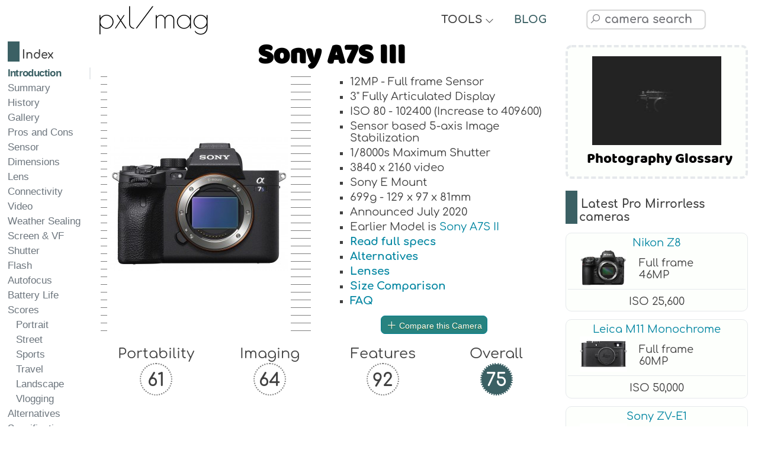

--- FILE ---
content_type: text/html; charset=UTF-8
request_url: https://pxlmag.com/db/camera-review/Sony-Alpha-A7S-III
body_size: 24298
content:
<!DOCTYPE html><html lang="en"><head><script>var __ezHttpConsent={setByCat:function(src,tagType,attributes,category,force,customSetScriptFn=null){var setScript=function(){if(force||window.ezTcfConsent[category]){if(typeof customSetScriptFn==='function'){customSetScriptFn();}else{var scriptElement=document.createElement(tagType);scriptElement.src=src;attributes.forEach(function(attr){for(var key in attr){if(attr.hasOwnProperty(key)){scriptElement.setAttribute(key,attr[key]);}}});var firstScript=document.getElementsByTagName(tagType)[0];firstScript.parentNode.insertBefore(scriptElement,firstScript);}}};if(force||(window.ezTcfConsent&&window.ezTcfConsent.loaded)){setScript();}else if(typeof getEzConsentData==="function"){getEzConsentData().then(function(ezTcfConsent){if(ezTcfConsent&&ezTcfConsent.loaded){setScript();}else{console.error("cannot get ez consent data");force=true;setScript();}});}else{force=true;setScript();console.error("getEzConsentData is not a function");}},};</script>
<script>var ezTcfConsent=window.ezTcfConsent?window.ezTcfConsent:{loaded:false,store_info:false,develop_and_improve_services:false,measure_ad_performance:false,measure_content_performance:false,select_basic_ads:false,create_ad_profile:false,select_personalized_ads:false,create_content_profile:false,select_personalized_content:false,understand_audiences:false,use_limited_data_to_select_content:false,};function getEzConsentData(){return new Promise(function(resolve){document.addEventListener("ezConsentEvent",function(event){var ezTcfConsent=event.detail.ezTcfConsent;resolve(ezTcfConsent);});});}</script>
<script>if(typeof _setEzCookies!=='function'){function _setEzCookies(ezConsentData){var cookies=window.ezCookieQueue;for(var i=0;i<cookies.length;i++){var cookie=cookies[i];if(ezConsentData&&ezConsentData.loaded&&ezConsentData[cookie.tcfCategory]){document.cookie=cookie.name+"="+cookie.value;}}}}
window.ezCookieQueue=window.ezCookieQueue||[];if(typeof addEzCookies!=='function'){function addEzCookies(arr){window.ezCookieQueue=[...window.ezCookieQueue,...arr];}}
addEzCookies([{name:"ezoab_481463",value:"mod102; Path=/; Domain=pxlmag.com; Max-Age=7200",tcfCategory:"store_info",isEzoic:"true",},{name:"ezosuibasgeneris-1",value:"c223dfd3-74cc-4f6f-4dba-ee24c374dbac; Path=/; Domain=pxlmag.com; Expires=Sat, 23 Jan 2027 03:41:18 UTC; Secure; SameSite=None",tcfCategory:"understand_audiences",isEzoic:"true",}]);if(window.ezTcfConsent&&window.ezTcfConsent.loaded){_setEzCookies(window.ezTcfConsent);}else if(typeof getEzConsentData==="function"){getEzConsentData().then(function(ezTcfConsent){if(ezTcfConsent&&ezTcfConsent.loaded){_setEzCookies(window.ezTcfConsent);}else{console.error("cannot get ez consent data");_setEzCookies(window.ezTcfConsent);}});}else{console.error("getEzConsentData is not a function");_setEzCookies(window.ezTcfConsent);}</script><script type="text/javascript" data-ezscrex='false' data-cfasync='false'>window._ezaq = Object.assign({"edge_cache_status":11,"edge_response_time":542,"url":"https://pxlmag.com/db/camera-review/Sony-Alpha-A7S-III"}, typeof window._ezaq !== "undefined" ? window._ezaq : {});</script><script type="text/javascript" data-ezscrex='false' data-cfasync='false'>window._ezaq = Object.assign({"ab_test_id":"mod102"}, typeof window._ezaq !== "undefined" ? window._ezaq : {});window.__ez=window.__ez||{};window.__ez.tf={};</script><script type="text/javascript" data-ezscrex='false' data-cfasync='false'>window.ezDisableAds = true;</script><script data-ezscrex='false' data-cfasync='false' data-pagespeed-no-defer>var __ez=__ez||{};__ez.stms=Date.now();__ez.evt={};__ez.script={};__ez.ck=__ez.ck||{};__ez.template={};__ez.template.isOrig=true;__ez.queue=__ez.queue||function(){var e=0,i=0,t=[],n=!1,o=[],r=[],s=!0,a=function(e,i,n,o,r,s,a){var l=arguments.length>7&&void 0!==arguments[7]?arguments[7]:window,d=this;this.name=e,this.funcName=i,this.parameters=null===n?null:w(n)?n:[n],this.isBlock=o,this.blockedBy=r,this.deleteWhenComplete=s,this.isError=!1,this.isComplete=!1,this.isInitialized=!1,this.proceedIfError=a,this.fWindow=l,this.isTimeDelay=!1,this.process=function(){f("... func = "+e),d.isInitialized=!0,d.isComplete=!0,f("... func.apply: "+e);var i=d.funcName.split("."),n=null,o=this.fWindow||window;i.length>3||(n=3===i.length?o[i[0]][i[1]][i[2]]:2===i.length?o[i[0]][i[1]]:o[d.funcName]),null!=n&&n.apply(null,this.parameters),!0===d.deleteWhenComplete&&delete t[e],!0===d.isBlock&&(f("----- F'D: "+d.name),m())}},l=function(e,i,t,n,o,r,s){var a=arguments.length>7&&void 0!==arguments[7]?arguments[7]:window,l=this;this.name=e,this.path=i,this.async=o,this.defer=r,this.isBlock=t,this.blockedBy=n,this.isInitialized=!1,this.isError=!1,this.isComplete=!1,this.proceedIfError=s,this.fWindow=a,this.isTimeDelay=!1,this.isPath=function(e){return"/"===e[0]&&"/"!==e[1]},this.getSrc=function(e){return void 0!==window.__ezScriptHost&&this.isPath(e)&&"banger.js"!==this.name?window.__ezScriptHost+e:e},this.process=function(){l.isInitialized=!0,f("... file = "+e);var i=this.fWindow?this.fWindow.document:document,t=i.createElement("script");t.src=this.getSrc(this.path),!0===o?t.async=!0:!0===r&&(t.defer=!0),t.onerror=function(){var e={url:window.location.href,name:l.name,path:l.path,user_agent:window.navigator.userAgent};"undefined"!=typeof _ezaq&&(e.pageview_id=_ezaq.page_view_id);var i=encodeURIComponent(JSON.stringify(e)),t=new XMLHttpRequest;t.open("GET","//g.ezoic.net/ezqlog?d="+i,!0),t.send(),f("----- ERR'D: "+l.name),l.isError=!0,!0===l.isBlock&&m()},t.onreadystatechange=t.onload=function(){var e=t.readyState;f("----- F'D: "+l.name),e&&!/loaded|complete/.test(e)||(l.isComplete=!0,!0===l.isBlock&&m())},i.getElementsByTagName("head")[0].appendChild(t)}},d=function(e,i){this.name=e,this.path="",this.async=!1,this.defer=!1,this.isBlock=!1,this.blockedBy=[],this.isInitialized=!0,this.isError=!1,this.isComplete=i,this.proceedIfError=!1,this.isTimeDelay=!1,this.process=function(){}};function c(e,i,n,s,a,d,c,u,f){var m=new l(e,i,n,s,a,d,c,f);!0===u?o[e]=m:r[e]=m,t[e]=m,h(m)}function h(e){!0!==u(e)&&0!=s&&e.process()}function u(e){if(!0===e.isTimeDelay&&!1===n)return f(e.name+" blocked = TIME DELAY!"),!0;if(w(e.blockedBy))for(var i=0;i<e.blockedBy.length;i++){var o=e.blockedBy[i];if(!1===t.hasOwnProperty(o))return f(e.name+" blocked = "+o),!0;if(!0===e.proceedIfError&&!0===t[o].isError)return!1;if(!1===t[o].isComplete)return f(e.name+" blocked = "+o),!0}return!1}function f(e){var i=window.location.href,t=new RegExp("[?&]ezq=([^&#]*)","i").exec(i);"1"===(t?t[1]:null)&&console.debug(e)}function m(){++e>200||(f("let's go"),p(o),p(r))}function p(e){for(var i in e)if(!1!==e.hasOwnProperty(i)){var t=e[i];!0===t.isComplete||u(t)||!0===t.isInitialized||!0===t.isError?!0===t.isError?f(t.name+": error"):!0===t.isComplete?f(t.name+": complete already"):!0===t.isInitialized&&f(t.name+": initialized already"):t.process()}}function w(e){return"[object Array]"==Object.prototype.toString.call(e)}return window.addEventListener("load",(function(){setTimeout((function(){n=!0,f("TDELAY -----"),m()}),5e3)}),!1),{addFile:c,addFileOnce:function(e,i,n,o,r,s,a,l,d){t[e]||c(e,i,n,o,r,s,a,l,d)},addDelayFile:function(e,i){var n=new l(e,i,!1,[],!1,!1,!0);n.isTimeDelay=!0,f(e+" ...  FILE! TDELAY"),r[e]=n,t[e]=n,h(n)},addFunc:function(e,n,s,l,d,c,u,f,m,p){!0===c&&(e=e+"_"+i++);var w=new a(e,n,s,l,d,u,f,p);!0===m?o[e]=w:r[e]=w,t[e]=w,h(w)},addDelayFunc:function(e,i,n){var o=new a(e,i,n,!1,[],!0,!0);o.isTimeDelay=!0,f(e+" ...  FUNCTION! TDELAY"),r[e]=o,t[e]=o,h(o)},items:t,processAll:m,setallowLoad:function(e){s=e},markLoaded:function(e){if(e&&0!==e.length){if(e in t){var i=t[e];!0===i.isComplete?f(i.name+" "+e+": error loaded duplicate"):(i.isComplete=!0,i.isInitialized=!0)}else t[e]=new d(e,!0);f("markLoaded dummyfile: "+t[e].name)}},logWhatsBlocked:function(){for(var e in t)!1!==t.hasOwnProperty(e)&&u(t[e])}}}();__ez.evt.add=function(e,t,n){e.addEventListener?e.addEventListener(t,n,!1):e.attachEvent?e.attachEvent("on"+t,n):e["on"+t]=n()},__ez.evt.remove=function(e,t,n){e.removeEventListener?e.removeEventListener(t,n,!1):e.detachEvent?e.detachEvent("on"+t,n):delete e["on"+t]};__ez.script.add=function(e){var t=document.createElement("script");t.src=e,t.async=!0,t.type="text/javascript",document.getElementsByTagName("head")[0].appendChild(t)};__ez.dot=__ez.dot||{};__ez.queue.addFileOnce('/detroitchicago/boise.js', '/detroitchicago/boise.js?gcb=195-3&cb=5', true, [], true, false, true, false);__ez.queue.addFileOnce('/parsonsmaize/abilene.js', '/parsonsmaize/abilene.js?gcb=195-3&cb=e80eca0cdb', true, [], true, false, true, false);__ez.queue.addFileOnce('/parsonsmaize/mulvane.js', '/parsonsmaize/mulvane.js?gcb=195-3&cb=e75e48eec0', true, ['/parsonsmaize/abilene.js'], true, false, true, false);__ez.queue.addFileOnce('/detroitchicago/birmingham.js', '/detroitchicago/birmingham.js?gcb=195-3&cb=539c47377c', true, ['/parsonsmaize/abilene.js'], true, false, true, false);</script>
<script type="text/javascript">var _ez_send_requests_through_ezoic = true;</script>
<script data-ezscrex="false" type="text/javascript" data-cfasync="false">window._ezaq = Object.assign({"ad_cache_level":0,"adpicker_placement_cnt":0,"ai_placeholder_cache_level":0,"ai_placeholder_placement_cnt":-1,"author":"pxlmag.com","domain":"pxlmag.com","domain_id":481463,"ezcache_level":0,"ezcache_skip_code":14,"has_bad_image":0,"has_bad_words":0,"is_sitespeed":0,"lt_cache_level":0,"response_size":136475,"response_size_orig":130637,"response_time_orig":635,"template_id":5,"url":"https://pxlmag.com/db/camera-review/Sony-Alpha-A7S-III","word_count":0,"worst_bad_word_level":0}, typeof window._ezaq !== "undefined" ? window._ezaq : {});__ez.queue.markLoaded('ezaqBaseReady');</script>
<script type='text/javascript' data-ezscrex='false' data-cfasync='false'>
window.ezAnalyticsStatic = true;
window._ez_send_requests_through_ezoic = true;
function analyticsAddScript(script) {
	var ezDynamic = document.createElement('script');
	ezDynamic.type = 'text/javascript';
	ezDynamic.innerHTML = script;
	document.head.appendChild(ezDynamic);
}
function getCookiesWithPrefix() {
    var allCookies = document.cookie.split(';');
    var cookiesWithPrefix = {};

    for (var i = 0; i < allCookies.length; i++) {
        var cookie = allCookies[i].trim();

        for (var j = 0; j < arguments.length; j++) {
            var prefix = arguments[j];
            if (cookie.indexOf(prefix) === 0) {
                var cookieParts = cookie.split('=');
                var cookieName = cookieParts[0];
                var cookieValue = cookieParts.slice(1).join('=');
                cookiesWithPrefix[cookieName] = decodeURIComponent(cookieValue);
                break; // Once matched, no need to check other prefixes
            }
        }
    }

    return cookiesWithPrefix;
}
function productAnalytics() {
	var d = {"pr":[6],"omd5":"d43648f621232e4d47b6bd52aea19ca1","nar":"risk score"};
	d.u = _ezaq.url;
	d.p = _ezaq.page_view_id;
	d.v = _ezaq.visit_uuid;
	d.ab = _ezaq.ab_test_id;
	d.e = JSON.stringify(_ezaq);
	d.ref = document.referrer;
	d.c = getCookiesWithPrefix('active_template', 'ez', 'lp_');
	if(typeof ez_utmParams !== 'undefined') {
		d.utm = ez_utmParams;
	}

	var dataText = JSON.stringify(d);
	var xhr = new XMLHttpRequest();
	xhr.open('POST','//g.ezoic.net/ezais/analytics?cb=1', true);
	xhr.onload = function () {
		if (xhr.status!=200) {
            return;
		}

        if(document.readyState !== 'loading') {
            analyticsAddScript(xhr.response);
            return;
        }

        var eventFunc = function() {
            if(document.readyState === 'loading') {
                return;
            }
            document.removeEventListener('readystatechange', eventFunc, false);
            analyticsAddScript(xhr.response);
        };

        document.addEventListener('readystatechange', eventFunc, false);
	};
	xhr.setRequestHeader('Content-Type','text/plain');
	xhr.send(dataText);
}
__ez.queue.addFunc("productAnalytics", "productAnalytics", null, true, ['ezaqBaseReady'], false, false, false, true);
</script><base href="https://pxlmag.com/db/camera-review/Sony-Alpha-A7S-III"/>
	<!--<link rel="preconnect" href="https://fonts.gstatic.com" crossorigin>
	<link rel="dns-prefetch" href="https://fonts.gstatic.com" />
	<link rel="preconnect" href="https://cdnjs.cloudflare.com" crossorigin>
	<link rel="dns-prefetch" href="https://cdnjs.cloudflare.com" />-->
	<link rel="preload" href="https://fonts.gstatic.com/s/baloo/v6/6xKhdSpJJ92I9MWPCm4.woff2" as="font" crossorigin=""/>
	<link rel="preload" href="https://fonts.gstatic.com/s/comfortaa/v29/1Ptsg8LJRfWJmhDAuUs4TYFq.woff2" as="font" crossorigin=""/>
	<link rel="preload" href="https://fonts.gstatic.com/s/poiretone/v9/UqyVK80NJXN4zfRgbdfbo55cVw.woff2" as="font" crossorigin=""/>
	<link rel="preload" href="https://cdnjs.cloudflare.com/ajax/libs/line-awesome/1.3.0/font-awesome-line-awesome/webfonts/fa-solid-900.woff2" as="font" crossorigin=""/>
	<link rel="preload" href="https://cdnjs.cloudflare.com/ajax/libs/line-awesome/1.3.0/font-awesome-line-awesome/webfonts/fa-brands-400.woff2" as="font" crossorigin=""/>
	<link rel="preload" href="https://cdnjs.cloudflare.com/ajax/libs/line-awesome/1.3.0/font-awesome-line-awesome/webfonts/fa-regular-400.woff2" as="font" crossorigin=""/>
	<link rel="preload" href="https://pxlmag.com/db/images/cameras/gallery/medium/Sony-Alpha-A7S-III/Sony-A7S-III-front.jpg" as="image"/>
	<!--<link rel="stylesheet" href="https://fonts.googleapis.com/css2?family=Baloo&amp;family=Comfortaa:wght@400;700&amp;family=Poiret+One&amp;display=block">-->
	<meta charset="UTF-8"/>
	<meta http-equiv="X-UA-Compatible" content="IE=edge"/>
	<meta name="viewport" content="width=device-width,initial-scale=1,maximum-scale=1"/>
	<title>Sony A7S III Specs and Review - PXLMAG.com</title>
	<link rel="canonical" href="https://pxlmag.com/db/camera-review/Sony-Alpha-A7S-III"/>
	<meta name="author" content="pxlmag.com"/>
	<meta name="keywords" content="Sony Alpha A7S III, Sony A7S III, A7S III, , Sony, Pro Mirrorless, SLR-style mirrorless, Sony A7S III specs, Sony A7S III specifications, Sony A7S III review, Sony A7S III gallery, Sony A7S III compare, Sony A7S III photos"/>
	<meta name="description" content="Read our comprehensive review of the Sony A7S III, check-out the gallery and compare it to similar cameras."/>
	<meta property="og:description" content="Read our comprehensive review of the Sony A7S III, check-out the gallery and compare it to similar cameras."/>
	<meta property="og:image" content="https://pxlmag.com/db/images/cameras/gallery/medium/Sony-Alpha-A7S-III/Sony-A7S-III-front.jpg"/>
	<meta property="og:image:width" content="300"/>
	<meta property="og:image:height" content="226"/>
	<meta property="og:image:alt" content="Sony A7S III front"/>
	<meta property="og:site_name" content="Pixel Magazine"/>
	<meta property="og:type" content="article"/>
	<meta property="og:title" content="Sony A7S III Specs and Review - PXLMAG.com"/>
	<meta name="format-detection" content="telephone=no"/>
	<link rel="apple-touch-icon" sizes="180x180" href="https://pxlmag.com/db/favicon/apple-touch-icon.png"/>
	<link rel="icon" type="image/png" sizes="32x32" href="https://pxlmag.com/db/favicon/favicon-32x32.png"/>
	<link rel="icon" type="image/png" sizes="16x16" href="https://pxlmag.com/db/favicon/favicon-16x16.png"/>
	<link rel="manifest" href="https://pxlmag.com/db/favicon/site.webmanifest"/>
	<link rel="mask-icon" href="https://pxlmag.com/db/favicon/safari-pinned-tab.svg" color="#5bbad5"/>
	<link rel="shortcut icon" href="https://pxlmag.com/db/favicon/favicon.ico"/>
	<meta name="msapplication-TileColor" content="#ffc40d"/>
	<meta name="msapplication-config" content="https://pxlmag.com/db/favicon/browserconfig.xml"/>
	<meta name="theme-color" content="#ffffff"/>
	<link rel="stylesheet" href="https://cdnjs.cloudflare.com/ajax/libs/line-awesome/1.3.0/font-awesome-line-awesome/css/all.min.css"/>
	<link rel="stylesheet" href="https://pxlmag.com/db/assets/styles.css?v=230126" type="text/css"/>
	<!--<link rel="stylesheet" href="https://fonts.googleapis.com/css?family=Baloo|Comfortaa|Poiret+One:400">-->
	<script defer="" src="https://cdnjs.cloudflare.com/ajax/libs/jquery/3.4.1/jquery.min.js"></script>
	<script defer="" src="https://cdnjs.cloudflare.com/ajax/libs/jqueryui/1.12.1/jquery-ui.min.js"></script>
	<script defer="" src="https://cdnjs.cloudflare.com/ajax/libs/Chart.js/2.9.3/Chart.min.js"></script>
	<script defer="" src="https://pxlmag.com/db/assets/royalslider/jquery.royalslider.min.js"></script>
	<script defer="" src="https://pxlmag.com/db/assets/graphs/colors.min.js"></script>
	<script defer="" src="https://pxlmag.com/db/assets/functions.js?v=230126"></script>
	<script async="" src="https://pagead2.googlesyndication.com/pagead/js/adsbygoogle.js?client=ca-pub-2032142788193432" crossorigin="anonymous"></script>
<!-- Global site tag (gtag.js) - Google Analytics -->
<script async="" src="https://www.googletagmanager.com/gtag/js?id=G-YFGTB7HZBX"></script>
<script>
  window.dataLayer = window.dataLayer || [];
  function gtag(){dataLayer.push(arguments);}
  gtag('js', new Date());

  gtag('config', 'G-YFGTB7HZBX');
</script>
<script async="" src="//static.getclicky.com/101364603.js"></script>
<noscript><p><img alt="Clicky" width="1" height="1" src="//in.getclicky.com/101364603ns.gif" /></p></noscript>

<!-- start webpushr code --> <script>(function(w,d, s, id) {if(typeof(w.webpushr)!=='undefined') return;w.webpushr=w.webpushr||function(){(w.webpushr.q=w.webpushr.q||[]).push(arguments)};var js, fjs = d.getElementsByTagName(s)[0];js = d.createElement(s); js.id = id;js.async=1;js.src = "https://cdn.webpushr.com/app.min.js";fjs.parentNode.appendChild(js);}(window,document, 'script', 'webpushr-jssdk'));webpushr('setup',{'key':'BK_AxjfoA6S02nznJ4slZtRvNRIKS7XpzV_QSk6NMhRfVNL3FNMdnqFBB42C82n45AMBaYzBz06bFyeXIuSgE1o' });</script><!-- end webpushr code --><script type='text/javascript'>
var ezoTemplate = 'orig_site';
var ezouid = '1';
var ezoFormfactor = '1';
</script><script data-ezscrex="false" type='text/javascript'>
var soc_app_id = '0';
var did = 481463;
var ezdomain = 'pxlmag.com';
var ezoicSearchable = 1;
</script></head>

<body>
	<main class="wrapper">
		<nav class="toc-nav toc-nav-fullscreen">
			<div style="height:50px;"></div>

	<nav class="toc-nav">
	<h6 class="section-heading index-toc">Index</h6>
	<ol class="samepagelink">
		<li class="active"><a href="#Introduction">Introduction</a></li>
		<li class="active"><a href="#Summary">Summary</a></li><li><a href="#History">History</a></li>		
		<li><a href="#Gallery">Gallery</a></li>
		<li><a href="#ProsandCons">Pros and Cons</a></li>
		<li><a href="#Sensor">Sensor</a></li>
		<li><a href="#Physical">Dimensions</a></li>
		<li><a href="#Lens">Lens</a></li>
		<li><a href="#Connectivity">Connectivity</a></li>
		<li><a href="#Video">Video</a></li>	
		<li><a href="#WeatherSealing">Weather Sealing</a></li>	
		<li><a href="#Screen">Screen &amp; VF</a></li>
		<li><a href="#Shutter">Shutter</a></li>	
		<li><a href="#Flash">Flash</a></li>	
		<li><a href="#Autofocus">Autofocus</a></li>	
		<li><a href="#BatteryLife">Battery Life</a></li>	
		<li><a href="#Scores">Scores</a>
			<ul>
				<li><a href="#Portrait">Portrait</a></li>
				<li><a href="#Street">Street</a></li>
				<li><a href="#Sports">Sports</a></li>
				<li><a href="#Travel">Travel</a></li>
				<li><a href="#Landscape">Landscape</a></li>
				<li><a href="#Vlogging">Vlogging</a></li>
			</ul>
		</li>
		<li><a href="#Alternatives">Alternatives</a></li>
		<li><a href="#Specifications">Specifications</a></li>
	</ol>
	</nav>
			</nav>
		<div>
			<style>
	html {overflow-y: scroll;}
</style>
<div id="main-header">
	<div class="logo-text">
		<a href="https://pxlmag.com/db/">pxl/mag</a>
	</div>
	<div class="tools-text">
		<div class="blog-text header-section-text">
			<div class="toggle-text">TOOLS <i style="font-size:15px;font-weight:bold;" class="fas fa-angle-down"></i></div>
			<div class="toggle-icon"><i class="fas fa-tools"></i></div>
		</div>
		<div class="tools-dropdown">
			<a href="https://pxlmag.com/db/">Camera Comparison Database</a>
			<a href="https://pxlmag.com/db/camera-search">Camera Finder Tool</a>
			<a href="https://pxlmag.com/db/camera-size-comparison">Camera &amp; Lens Size Compare Tool</a>
			<a href="https://pxlmag.com/db/lens-search">Lens Finder Tool</a>
		</div>
	</div>
	<div class="toc-bookmark"><div class="mobile-toc-icon"><i class="fas fa-bookmark"></i></div><div class="mobile-toc">
	<nav class="toc-nav">
	<h6 class="section-heading index-toc">Index</h6>
	<ol class="samepagelink">
		<li class="active"><a href="#Introduction">Introduction</a></li>
		<li class="active"><a href="#Summary">Summary</a></li><li><a href="#History">History</a></li>		
		<li><a href="#Gallery">Gallery</a></li>
		<li><a href="#ProsandCons">Pros and Cons</a></li>
		<li><a href="#Sensor">Sensor</a></li>
		<li><a href="#Physical">Dimensions</a></li>
		<li><a href="#Lens">Lens</a></li>
		<li><a href="#Connectivity">Connectivity</a></li>
		<li><a href="#Video">Video</a></li>	
		<li><a href="#WeatherSealing">Weather Sealing</a></li>	
		<li><a href="#Screen">Screen &amp; VF</a></li>
		<li><a href="#Shutter">Shutter</a></li>	
		<li><a href="#Flash">Flash</a></li>	
		<li><a href="#Autofocus">Autofocus</a></li>	
		<li><a href="#BatteryLife">Battery Life</a></li>	
		<li><a href="#Scores">Scores</a>
			<ul>
				<li><a href="#Portrait">Portrait</a></li>
				<li><a href="#Street">Street</a></li>
				<li><a href="#Sports">Sports</a></li>
				<li><a href="#Travel">Travel</a></li>
				<li><a href="#Landscape">Landscape</a></li>
				<li><a href="#Vlogging">Vlogging</a></li>
			</ul>
		</li>
		<li><a href="#Alternatives">Alternatives</a></li>
		<li><a href="#Specifications">Specifications</a></li>
	</ol>
	</nav>
	</div></div>	<div class="blog-text header-section-text">
		<div class="toggle-text"><a href="https://pxlmag.com">BLOG</a></div>
		<div class="toggle-icon"><a href="https://pxlmag.com"><i class="fas fa-blog"></i></a></div>
	</div>
	<div class="header-social-media-icons">
		<!--<a rel="nofollow" target="blank" href="https://www.facebook.com/pxlmagcom"><i class="fab fa-facebook-f"></i></a>
		<a rel="nofollow" target="blank" href="https://twitter.com/pxlmagcom"><i class="fab fa-twitter"></i></a>-->
	</div>
	<div class="main-search-box">
		<div id="read-more-dots-search-icon-toggle"></div>
		<div class="toggle-icon-search"><i class="fab fa-searchengin"></i></div>
		<div class="toggle-text-search"><input type="text" name="camera-search" autocomplete="off" autocorrect="off" autocapitalize="off" spellcheck="false" id="camera-search" placeholder=" camera search" class="search-input form-control"/></div>
	</div>
	<div>
	</div>
</div>			<article class="leftside">
				<header>
					<section id="Introduction">
						<h1 style="text-align:center;">Sony A7S III</h1>
						<div class="hero">
														<div class="dash-gradient">  </div>
							<img width="300" height="226" src="https://pxlmag.com/db/images/cameras/gallery/medium/Sony-Alpha-A7S-III/Sony-A7S-III-front.jpg" alt="Sony Alpha A7S III front" title="Sony Alpha A7S III front"/>
							<div class="dash-gradient">  </div>
							<div>
								<ul>
									<li>12MP - Full frame Sensor</li><li>3&#34; Fully Articulated Display</li><li>ISO 80 - 102400 (Increase to 409600)</li><li> Sensor based 5-axis Image Stabilization</li><li>1/8000s Maximum Shutter</li><li>3840 x 2160 video</li><li>Sony E Mount</li><li>699g - 129 x 97 x 81mm</li><li>Announced July 2020</li><li>Earlier Model is <a href="https://pxlmag.com/db/camera-review/Sony-Alpha-A7S-II">Sony A7S II</a></li>									<li><b class="samepagelink"><a href="#Specifications">Read full specs</a></b></li>
									<li><b><a href="https://pxlmag.com/db/camera-alternatives/Sony-Alpha-A7S-III">Alternatives</a></b></li>
									<li><b><a href="https://pxlmag.com/db/camera-lenses/Sony-Alpha-A7S-III-lenses">Lenses</a></b></li>									<li><b><span data-size-compare-url="https://pxlmag.com/db/camera-size-comparison/b9b334aa-t60" class="textsizecompare" title="Compare the Sony A7S III in our size comparison tool">Size Comparison</span></b></li>
									<li><b><a href="https://pxlmag.com/db/camera-faq/Sony-Alpha-A7S-III">FAQ</a></b></li>
								</ul>
								<button style="margin:15px auto 0px auto;display: block;" onclick="compareTo()" id="compare-to-btn" class="generic-button"><i style="color:white;" class="fas fa-plus"></i> Compare this Camera</button>
								<span id="read-more-dots-compare"></span>
								<div style="text-align:center;">
									<div id="read-more-compare">
										<input style="font-size:18px;max-width:300px;width:90%;margin:10px auto;" type="text" name="camera-compare" autocomplete="off" autocorrect="off" autocapitalize="off" spellcheck="false" id="camera-compare" placeholder=" Comparison Search" class="search-input form-control"/>
									</div>
								</div>
							</div>
						</div>
						<div class="large-css-circle-grid">
							<span>
								Portability<br/><span class="large-css-circle">61</span>
							</span>
							<span>
								Imaging<br/><span class="large-css-circle">64</span>
							</span>
							<span>
								Features<br/><span class="large-css-circle">92</span>
							</span>
							<span>
								Overall<br/><span class="large-css-circle circle-green-white">75</span>
							</span>
						</div>
					</section>
				</header>
				<div class="adsense-horizontal">
	<script async="" src="https://pagead2.googlesyndication.com/pagead/js/adsbygoogle.js?client=ca-pub-2032142788193432" crossorigin="anonymous"></script>
	<!-- pxlmag-horizontal-responsive -->
	<ins class="adsbygoogle" style="display:block" data-ad-client="ca-pub-2032142788193432" data-ad-slot="7431684762" data-ad-format="auto" data-full-width-responsive="true"></ins>
	<script>
		 (adsbygoogle = window.adsbygoogle || []).push({});
	</script>
</div>				<section id="Summary">
					<div class="boxtitle">
						<h2>Sony A7S III overview</h2>
					</div>
					<div class="contentbox">
						<p>Sony A7S III is Sony&#39;s Pro Mirrorless camera originally announced on July of 2020. It comes with a 12 MegaPixel, BSI-CMOS Full frame sized sensor and has a maximum resolution of 4240 x 2832. </p><p>Sony launched this camera in an effort to improve the earlier <a href="https://pxlmag.com/db/camera-review/Sony-Alpha-A7S-II">Sony A7S II</a> (Read <a href="https://pxlmag.com/db/camera-compare/Sony-Alpha-A7S-II-vs-Sony-Alpha-A7S-III">Full Comparison</a>)						</p>
						<p>The A7S III places at <span class="highlight-green">#41 out of 70</span> in Pro Mirrorless cameras &amp; all around <span class="highlight-green">#86 out of 1465</span> for cameras in our database. Remember to check our <b><a href="https://pxlmag.com/db/camera-search">Smart camera filter</a></b> to get camera listings based on your personalized requirements.						</p>
					</div>
					<a class="small-wp-post wp-post-common" href="https://pxlmag.com/pentax-17-pre-orders-outperform-expectations-by-a-landslide"><img loading="lazy" src="https://pxlmag.com/wp-content/uploads/2024/06/No-Surprise-Pentax-17-Pre-Orders-218x150.jpg"/><span>Pentax 17 Pre-Orders Outperform Expectations by a Landslide</span></a>					<div class="contentbox">
						<p>The following is a graph of different criteria used in the scoring system.</p>					</div>

					<canvas id="metaChart" class="chart-class" width="1600" height="1000"></canvas>
				</section>
				<div class="adsense-horizontal">
	<script async="" src="https://pagead2.googlesyndication.com/pagead/js/adsbygoogle.js?client=ca-pub-2032142788193432" crossorigin="anonymous"></script>
	<!-- pxlmag-horizontal-responsive -->
	<ins class="adsbygoogle" style="display:block" data-ad-client="ca-pub-2032142788193432" data-ad-slot="7431684762" data-ad-format="auto" data-full-width-responsive="true"></ins>
	<script>
		 (adsbygoogle = window.adsbygoogle || []).push({});
	</script>
</div>				<section id="History"><div class="boxtitle"><h2>Sony A7S III family</h2></div><div class="contentbox"><p>The Sony A7S III has a history of related cameras. Listed below, you can see all previous and brand new models as well as main specs.</p></div><div class="cameratable"><div class="cameralistitem sticky-spec-row"><span class="imageinlist"></span><span class="nameinlist"><b>Model</b></span><span class="wideinlist"><b>Visualize</b></span><span class="narrowinlist one"><b>Resolution</b></span><span class="narrowinlist two"><b>Sensor Size</b></span><span class="narrowinlist three"><b>Max fps</b></span><span class="narrowinlist four"><b>Released</b></span></div><div class="cameralistitem"><span class="imageinlist"><img loading="lazy" src="https://pxlmag.com/db/images/cameras/gallery/thumbs/Sony-Alpha-A7R-V/Sony-A7R-V-front.jpg" height="70" alt="Sony-Alpha-A7R-V front thumbnail" title="Sony-Alpha-A7R-V front thumbnail"/></span><span class="nameinlist"><b><a href="https://pxlmag.com/db/camera-review/Sony-Alpha-A7R-V">Sony A7R V</a></b><br/><i class="fas fa-arrow-circle-right"></i> <a href="https://pxlmag.com/db/camera-compare/Sony-Alpha-A7R-V-vs-Sony-Alpha-A7S-III">A7S III vs A7R V</a></span><span class="wideinlist"><span data-size-compare-url="https://pxlmag.com/db/camera-size-comparison/b9b334aa-4c632e46-t60" class="camerawithlenssvg" title="Visualize the dimensions of the Sony Alpha A7R V versus Sony A7S III"><img loading="lazy" width="150" height="81" src="https://pxlmag.com/db/assets/greencameralens.png"/></span></span><span class="narrowinlist one">61MP</span><span class="narrowinlist two">Full frame</span><span class="narrowinlist three">10.0  fps</span><span class="narrowinlist four">2022</span></div>

<div class="cameralistitem"><span class="imageinlist"><img loading="lazy" src="https://pxlmag.com/db/images/cameras/gallery/thumbs/Sony-Alpha-A7-IV/Sony-A7-IV-front.jpg" height="70" alt="Sony-Alpha-A7-IV front thumbnail" title="Sony-Alpha-A7-IV front thumbnail"/></span><span class="nameinlist"><b><a href="https://pxlmag.com/db/camera-review/Sony-Alpha-A7-IV">Sony A7 IV</a></b><br/><i class="fas fa-arrow-circle-right"></i> <a href="https://pxlmag.com/db/camera-compare/Sony-Alpha-A7-IV-vs-Sony-Alpha-A7S-III">A7S III vs A7 IV</a></span><span class="wideinlist"><span data-size-compare-url="https://pxlmag.com/db/camera-size-comparison/b9b334aa-1a31f17c-t60" class="camerawithlenssvg" title="Visualize the dimensions of the Sony Alpha A7 IV versus Sony A7S III"><img loading="lazy" width="150" height="81" src="https://pxlmag.com/db/assets/greencameralens.png"/></span></span><span class="narrowinlist one">33MP</span><span class="narrowinlist two">Full frame</span><span class="narrowinlist three">10.0  fps</span><span class="narrowinlist four">2021</span></div>

<a class="small-wp-post wp-post-common" href="https://pxlmag.com/japan-exclusive-leica-leitz-phone-3-features-big-sensor-and-new-modes"><img loading="lazy" src="https://pxlmag.com/wp-content/uploads/2024/04/LP3_cut_13f_0212-218x150.jpg"/><span>Japan-exclusive Leica Leitz Phone 3 features big sensor and new modes</span></a><div class="cameralistitem"><span class="imageinlist"><img loading="lazy" src="https://pxlmag.com/db/images/cameras/gallery/thumbs/Sony-Alpha-a1/Sony-a1-front.jpg" height="70" alt="Sony-Alpha-a1 front thumbnail" title="Sony-Alpha-a1 front thumbnail"/></span><span class="nameinlist"><b><a href="https://pxlmag.com/db/camera-review/Sony-Alpha-a1">Sony a1</a></b><br/><i class="fas fa-arrow-circle-right"></i> <a href="https://pxlmag.com/db/camera-compare/Sony-Alpha-A7S-III-vs-Sony-Alpha-a1">A7S III vs a1</a></span><span class="wideinlist"><span data-size-compare-url="https://pxlmag.com/db/camera-size-comparison/b9b334aa-d6314721-t60" class="camerawithlenssvg" title="Visualize the dimensions of the Sony Alpha a1 versus Sony A7S III"><img loading="lazy" width="150" height="81" src="https://pxlmag.com/db/assets/greencameralens.png"/></span></span><span class="narrowinlist one">50MP</span><span class="narrowinlist two">Full frame</span><span class="narrowinlist three">30.0  fps</span><span class="narrowinlist four">2021</span></div>

<div class="cameralistitem"><span class="imageinlist"><img loading="lazy" src="https://pxlmag.com/db/images/cameras/gallery/thumbs/Sony-Alpha-A7S-III/Sony-A7S-III-front.jpg" height="70" alt="Sony-Alpha-A7S-III front thumbnail" title="Sony-Alpha-A7S-III front thumbnail"/></span><span class="nameinlist" style="font-size:110%;"><b>Sony A7S III</b></span><span class="wideinlist"></span><span class="narrowinlist one">12MP</span><span class="narrowinlist two">Full frame</span><span class="narrowinlist three">10.0  fps</span><span class="narrowinlist four">2020</span></div>

<div class="cameralistitem"><span class="imageinlist"><img loading="lazy" src="https://pxlmag.com/db/images/cameras/gallery/thumbs/Sony-Alpha-A9-Mark-II/Sony-A9-II-front.jpg" height="70" alt="Sony-Alpha-A9-Mark-II front thumbnail" title="Sony-Alpha-A9-Mark-II front thumbnail"/></span><span class="nameinlist"><b><a href="https://pxlmag.com/db/camera-review/Sony-Alpha-A9-Mark-II">Sony A9 II</a></b><br/><i class="fas fa-arrow-circle-right"></i> <a href="https://pxlmag.com/db/camera-compare/Sony-Alpha-A7S-III-vs-Sony-Alpha-A9-Mark-II">A7S III vs A9 II</a></span><span class="wideinlist"><span data-size-compare-url="https://pxlmag.com/db/camera-size-comparison/b9b334aa-64b42f1d-t60" class="camerawithlenssvg" title="Visualize the dimensions of the Sony Alpha A9 Mark II versus Sony A7S III"><img loading="lazy" width="150" height="81" src="https://pxlmag.com/db/assets/greencameralens.png"/></span></span><span class="narrowinlist one">24MP</span><span class="narrowinlist two">Full frame</span><span class="narrowinlist three">20.0  fps</span><span class="narrowinlist four">2019</span></div>

<div class="cameralistitem"><span class="imageinlist"><img loading="lazy" src="https://pxlmag.com/db/images/cameras/gallery/thumbs/Sony-Alpha-A7R-IV/Sony-A7R-IV-front.jpg" height="70" alt="Sony-Alpha-A7R-IV front thumbnail" title="Sony-Alpha-A7R-IV front thumbnail"/></span><span class="nameinlist"><b><a href="https://pxlmag.com/db/camera-review/Sony-Alpha-A7R-IV">Sony A7R IV</a></b><br/><i class="fas fa-arrow-circle-right"></i> <a href="https://pxlmag.com/db/camera-compare/Sony-Alpha-A7R-IV-vs-Sony-Alpha-A7S-III">A7S III vs A7R IV</a></span><span class="wideinlist"><span data-size-compare-url="https://pxlmag.com/db/camera-size-comparison/b9b334aa-2b27a4f1-t60" class="camerawithlenssvg" title="Visualize the dimensions of the Sony Alpha A7R IV versus Sony A7S III"><img loading="lazy" width="150" height="81" src="https://pxlmag.com/db/assets/greencameralens.png"/></span></span><span class="narrowinlist one">61MP</span><span class="narrowinlist two">Full frame</span><span class="narrowinlist three">10.0  fps</span><span class="narrowinlist four">2019</span></div>

<a class="small-wp-post wp-post-common" href="https://pxlmag.com/samsung-releases-faster-versions-of-evo-microsd-cards"><img loading="lazy" src="https://pxlmag.com/wp-content/uploads/2024/04/samsung-evo-microsd-cards-featur-218x150.jpg"/><span>Samsung Releases Faster Versions of EVO MicroSD Cards</span></a><div class="cameralistitem"><span class="imageinlist"><img loading="lazy" src="https://pxlmag.com/db/images/cameras/gallery/thumbs/Sony-Alpha-A7-III/Sony-A7-III-front.jpg" height="70" alt="Sony-Alpha-A7-III front thumbnail" title="Sony-Alpha-A7-III front thumbnail"/></span><span class="nameinlist"><b><a href="https://pxlmag.com/db/camera-review/Sony-Alpha-A7-III">Sony A7 III</a></b><br/><i class="fas fa-arrow-circle-right"></i> <a href="https://pxlmag.com/db/camera-compare/Sony-Alpha-A7-III-vs-Sony-Alpha-A7S-III">A7S III vs A7 III</a></span><span class="wideinlist"><span data-size-compare-url="https://pxlmag.com/db/camera-size-comparison/b9b334aa-daa8964d-t60" class="camerawithlenssvg" title="Visualize the dimensions of the Sony Alpha A7 III versus Sony A7S III"><img loading="lazy" width="150" height="81" src="https://pxlmag.com/db/assets/greencameralens.png"/></span></span><span class="narrowinlist one">24MP</span><span class="narrowinlist two">Full frame</span><span class="narrowinlist three">10.0  fps</span><span class="narrowinlist four">2018</span></div>

<span id="read-more-dots"></span><div id="read-more"><div class="cameralistitem"><span class="imageinlist"><img loading="lazy" src="https://pxlmag.com/db/images/cameras/gallery/thumbs/Sony-Alpha-A7R-III/Sony-A7R-III-front.jpg" height="70" alt="Sony-Alpha-A7R-III front thumbnail" title="Sony-Alpha-A7R-III front thumbnail"/></span><span class="nameinlist"><b><a href="https://pxlmag.com/db/camera-review/Sony-Alpha-A7R-III">Sony A7R III</a></b><br/><i class="fas fa-arrow-circle-right"></i> <a href="https://pxlmag.com/db/camera-compare/Sony-Alpha-A7R-III-vs-Sony-Alpha-A7S-III">A7S III vs A7R III</a></span><span class="wideinlist"><span data-size-compare-url="https://pxlmag.com/db/camera-size-comparison/b9b334aa-cff7d78a-t60" class="camerawithlenssvg" title="Visualize the dimensions of the Sony Alpha A7R III versus Sony A7S III"><img loading="lazy" width="150" height="81" src="https://pxlmag.com/db/assets/greencameralens.png"/></span></span><span class="narrowinlist one">42MP</span><span class="narrowinlist two">Full frame</span><span class="narrowinlist three">10.0  fps</span><span class="narrowinlist four">2017</span></div>

<div class="cameralistitem"><span class="imageinlist"><img loading="lazy" src="https://pxlmag.com/db/images/cameras/gallery/thumbs/Sony-Alpha-A9/Sony-A9-front.jpg" height="70" alt="Sony-Alpha-A9 front thumbnail" title="Sony-Alpha-A9 front thumbnail"/></span><span class="nameinlist"><b><a href="https://pxlmag.com/db/camera-review/Sony-Alpha-A9">Sony A9</a></b><br/><i class="fas fa-arrow-circle-right"></i> <a href="https://pxlmag.com/db/camera-compare/Sony-Alpha-A7S-III-vs-Sony-Alpha-A9">A7S III vs A9</a></span><span class="wideinlist"><span data-size-compare-url="https://pxlmag.com/db/camera-size-comparison/b9b334aa-c29220d2-t60" class="camerawithlenssvg" title="Visualize the dimensions of the Sony Alpha A9 versus Sony A7S III"><img loading="lazy" width="150" height="81" src="https://pxlmag.com/db/assets/greencameralens.png"/></span></span><span class="narrowinlist one">24MP</span><span class="narrowinlist two">Full frame</span><span class="narrowinlist three">20.0  fps</span><span class="narrowinlist four">2017</span></div>

<div class="cameralistitem"><span class="imageinlist"><img loading="lazy" src="https://pxlmag.com/db/images/cameras/gallery/thumbs/Sony-Alpha-A7S-II/Sony-A7S-II-front.jpg" height="70" alt="Sony-Alpha-A7S-II front thumbnail" title="Sony-Alpha-A7S-II front thumbnail"/></span><span class="nameinlist"><b><a href="https://pxlmag.com/db/camera-review/Sony-Alpha-A7S-II">Sony A7S II</a></b><br/><i class="fas fa-arrow-circle-right"></i> <a href="https://pxlmag.com/db/camera-compare/Sony-Alpha-A7S-II-vs-Sony-Alpha-A7S-III">A7S III vs A7S II</a></span><span class="wideinlist"><span data-size-compare-url="https://pxlmag.com/db/camera-size-comparison/b9b334aa-b4348566-t60" class="camerawithlenssvg" title="Visualize the dimensions of the Sony Alpha A7S II versus Sony A7S III"><img loading="lazy" width="150" height="81" src="https://pxlmag.com/db/assets/greencameralens.png"/></span></span><span class="narrowinlist one">12MP</span><span class="narrowinlist two">Full frame</span><span class="narrowinlist three">5.0  fps</span><span class="narrowinlist four">2015</span></div>

<div class="cameralistitem"><span class="imageinlist"><img loading="lazy" src="https://pxlmag.com/db/images/cameras/gallery/thumbs/Sony-Alpha-A7R-II/Sony-A7R-II-front.jpg" height="70" alt="Sony-Alpha-A7R-II front thumbnail" title="Sony-Alpha-A7R-II front thumbnail"/></span><span class="nameinlist"><b><a href="https://pxlmag.com/db/camera-review/Sony-Alpha-A7R-II">Sony A7R II</a></b><br/><i class="fas fa-arrow-circle-right"></i> <a href="https://pxlmag.com/db/camera-compare/Sony-Alpha-A7R-II-vs-Sony-Alpha-A7S-III">A7S III vs A7R II</a></span><span class="wideinlist"><span data-size-compare-url="https://pxlmag.com/db/camera-size-comparison/b9b334aa-265991d7-t60" class="camerawithlenssvg" title="Visualize the dimensions of the Sony Alpha A7R II versus Sony A7S III"><img loading="lazy" width="150" height="81" src="https://pxlmag.com/db/assets/greencameralens.png"/></span></span><span class="narrowinlist one">42MP</span><span class="narrowinlist two">Full frame</span><span class="narrowinlist three">5.0  fps</span><span class="narrowinlist four">2015</span></div>

<a class="small-wp-post wp-post-common" href="https://pxlmag.com/photography-glossary"><img loading="lazy" src="https://pxlmag.com/wp-content/uploads/2024/04/photography-glossary-218x150.jpg"/><span>Photography Glossary</span></a><div class="cameralistitem"><span class="imageinlist"><img loading="lazy" src="https://pxlmag.com/db/images/cameras/gallery/thumbs/Sony-Alpha-A7-II/Sony-A7-II-front.jpg" height="70" alt="Sony-Alpha-A7-II front thumbnail" title="Sony-Alpha-A7-II front thumbnail"/></span><span class="nameinlist"><b><a href="https://pxlmag.com/db/camera-review/Sony-Alpha-A7-II">Sony A7 II</a></b><br/><i class="fas fa-arrow-circle-right"></i> <a href="https://pxlmag.com/db/camera-compare/Sony-Alpha-A7-II-vs-Sony-Alpha-A7S-III">A7S III vs A7 II</a></span><span class="wideinlist"><span data-size-compare-url="https://pxlmag.com/db/camera-size-comparison/b9b334aa-3f00d8da-t60" class="camerawithlenssvg" title="Visualize the dimensions of the Sony Alpha A7 II versus Sony A7S III"><img loading="lazy" width="150" height="81" src="https://pxlmag.com/db/assets/greencameralens.png"/></span></span><span class="narrowinlist one">24MP</span><span class="narrowinlist two">Full frame</span><span class="narrowinlist three">5.0  fps</span><span class="narrowinlist four">2014</span></div>

<div class="cameralistitem"><span class="imageinlist"><img loading="lazy" src="https://pxlmag.com/db/images/cameras/gallery/thumbs/Sony-Alpha-A7S/Sony-A7S-front.jpg" height="70" alt="Sony-Alpha-A7S front thumbnail" title="Sony-Alpha-A7S front thumbnail"/></span><span class="nameinlist"><b><a href="https://pxlmag.com/db/camera-review/Sony-Alpha-A7S">Sony A7S</a></b><br/><i class="fas fa-arrow-circle-right"></i> <a href="https://pxlmag.com/db/camera-compare/Sony-Alpha-A7S-vs-Sony-Alpha-A7S-III">A7S III vs A7S</a></span><span class="wideinlist"><span data-size-compare-url="https://pxlmag.com/db/camera-size-comparison/b9b334aa-3cb21744-t60" class="camerawithlenssvg" title="Visualize the dimensions of the Sony Alpha A7S versus Sony A7S III"><img loading="lazy" width="150" height="81" src="https://pxlmag.com/db/assets/greencameralens.png"/></span></span><span class="narrowinlist one">12MP</span><span class="narrowinlist two">Full frame</span><span class="narrowinlist three">5.0  fps</span><span class="narrowinlist four">2014</span></div>

<div class="cameralistitem"><span class="imageinlist"><img loading="lazy" src="https://pxlmag.com/db/images/cameras/gallery/thumbs/Sony-Alpha-A7R/Sony-A7R-front.jpg" height="70" alt="Sony-Alpha-A7R front thumbnail" title="Sony-Alpha-A7R front thumbnail"/></span><span class="nameinlist"><b><a href="https://pxlmag.com/db/camera-review/Sony-Alpha-A7R">Sony A7R</a></b><br/><i class="fas fa-arrow-circle-right"></i> <a href="https://pxlmag.com/db/camera-compare/Sony-Alpha-A7R-vs-Sony-Alpha-A7S-III">A7S III vs A7R</a></span><span class="wideinlist"><span data-size-compare-url="https://pxlmag.com/db/camera-size-comparison/b9b334aa-9f55d375-t60" class="camerawithlenssvg" title="Visualize the dimensions of the Sony Alpha A7R versus Sony A7S III"><img loading="lazy" width="150" height="81" src="https://pxlmag.com/db/assets/greencameralens.png"/></span></span><span class="narrowinlist one">36MP</span><span class="narrowinlist two">Full frame</span><span class="narrowinlist three">4.0  fps</span><span class="narrowinlist four">2014</span></div>

<div class="cameralistitem"><span class="imageinlist"><img loading="lazy" src="https://pxlmag.com/db/images/cameras/gallery/thumbs/Sony-Alpha-A7/Sony-A7-front.jpg" height="70" alt="Sony-Alpha-A7 front thumbnail" title="Sony-Alpha-A7 front thumbnail"/></span><span class="nameinlist"><b><a href="https://pxlmag.com/db/camera-review/Sony-Alpha-A7">Sony A7</a></b><br/><i class="fas fa-arrow-circle-right"></i> <a href="https://pxlmag.com/db/camera-compare/Sony-Alpha-A7-vs-Sony-Alpha-A7S-III">A7S III vs A7</a></span><span class="wideinlist"><span data-size-compare-url="https://pxlmag.com/db/camera-size-comparison/b9b334aa-3bedb752-t60" class="camerawithlenssvg" title="Visualize the dimensions of the Sony Alpha A7 versus Sony A7S III"><img loading="lazy" width="150" height="81" src="https://pxlmag.com/db/assets/greencameralens.png"/></span></span><span class="narrowinlist one">24MP</span><span class="narrowinlist two">Full frame</span><span class="narrowinlist three">5.0  fps</span><span class="narrowinlist four">2014</span></div>

</div><button style="margin:8px auto;display: block;" onclick="readMore()" id="read-more-btn" class="generic-button"><i style="color:white;" class="fas fa-angle-double-down"></i> Load More</button></div></section>				<section id="Gallery">
					<div class="boxtitle">
						<h2>Sony A7S III Gallery</h2>
					</div>
					<div class="contentbox">
						<p>You can check the A7S III from different angles in the gallery underneath.</p>					</div>
					<div class="contentbox gallerydiv">
						
<div id="camera-gallery" class="royalSlider rsDefaultInv">
    <a class="rsImg" data-rsw="1220" data-rsh="920" title="Sony A7S III angle 1" data-rsbigimg="https://pxlmag.com/db/images/cameras/gallery/fullsize/Sony-Alpha-A7S-III/Sony-A7S-III-angle-1.jpg" href="https://pxlmag.com/db/images/cameras/gallery/fullsize/Sony-Alpha-A7S-III/Sony-A7S-III-angle-1.jpg">Sony A7S III angle 1<img loading="lazy" width="122" height="92" class="rsTmb" src="https://pxlmag.com/db/images/cameras/gallery/thumbs/Sony-Alpha-A7S-III/Sony-A7S-III-angle-1.jpg" alt="Sony A7S III angle 1 thumbnail" title="Sony A7S III angle 1 thumbnail"/></a>

<a class="rsImg" data-rsw="1220" data-rsh="920" title="Sony A7S III angle 2" data-rsbigimg="https://pxlmag.com/db/images/cameras/gallery/fullsize/Sony-Alpha-A7S-III/Sony-A7S-III-angle-2.jpg" href="https://pxlmag.com/db/images/cameras/gallery/fullsize/Sony-Alpha-A7S-III/Sony-A7S-III-angle-2.jpg">Sony A7S III angle 2<img loading="lazy" width="122" height="92" class="rsTmb" src="https://pxlmag.com/db/images/cameras/gallery/thumbs/Sony-Alpha-A7S-III/Sony-A7S-III-angle-2.jpg" alt="Sony A7S III angle 2 thumbnail" title="Sony A7S III angle 2 thumbnail"/></a>

<a class="rsImg" data-rsw="1220" data-rsh="920" title="Sony A7S III angled 1" data-rsbigimg="https://pxlmag.com/db/images/cameras/gallery/fullsize/Sony-Alpha-A7S-III/Sony-A7S-III-angled-1.jpg" href="https://pxlmag.com/db/images/cameras/gallery/fullsize/Sony-Alpha-A7S-III/Sony-A7S-III-angled-1.jpg">Sony A7S III angled 1<img loading="lazy" width="122" height="92" class="rsTmb" src="https://pxlmag.com/db/images/cameras/gallery/thumbs/Sony-Alpha-A7S-III/Sony-A7S-III-angled-1.jpg" alt="Sony A7S III angled 1 thumbnail" title="Sony A7S III angled 1 thumbnail"/></a>

<a class="rsImg" data-rsw="1220" data-rsh="920" title="Sony A7S III button 1" data-rsbigimg="https://pxlmag.com/db/images/cameras/gallery/fullsize/Sony-Alpha-A7S-III/Sony-A7S-III-button-1.jpg" href="https://pxlmag.com/db/images/cameras/gallery/fullsize/Sony-Alpha-A7S-III/Sony-A7S-III-button-1.jpg">Sony A7S III button 1<img loading="lazy" width="122" height="92" class="rsTmb" src="https://pxlmag.com/db/images/cameras/gallery/thumbs/Sony-Alpha-A7S-III/Sony-A7S-III-button-1.jpg" alt="Sony A7S III button 1 thumbnail" title="Sony A7S III button 1 thumbnail"/></a>

<a class="rsImg" data-rsw="1220" data-rsh="920" title="Sony A7S III front" data-rsbigimg="https://pxlmag.com/db/images/cameras/gallery/fullsize/Sony-Alpha-A7S-III/Sony-A7S-III-front.jpg" href="https://pxlmag.com/db/images/cameras/gallery/fullsize/Sony-Alpha-A7S-III/Sony-A7S-III-front.jpg">Sony A7S III front<img loading="lazy" width="122" height="92" class="rsTmb" src="https://pxlmag.com/db/images/cameras/gallery/thumbs/Sony-Alpha-A7S-III/Sony-A7S-III-front.jpg" alt="Sony A7S III front thumbnail" title="Sony A7S III front thumbnail"/></a>

<a class="rsImg" data-rsw="1220" data-rsh="920" title="Sony A7S III lens 1" data-rsbigimg="https://pxlmag.com/db/images/cameras/gallery/fullsize/Sony-Alpha-A7S-III/Sony-A7S-III-lens-1.jpg" href="https://pxlmag.com/db/images/cameras/gallery/fullsize/Sony-Alpha-A7S-III/Sony-A7S-III-lens-1.jpg">Sony A7S III lens 1<img loading="lazy" width="122" height="92" class="rsTmb" src="https://pxlmag.com/db/images/cameras/gallery/thumbs/Sony-Alpha-A7S-III/Sony-A7S-III-lens-1.jpg" alt="Sony A7S III lens 1 thumbnail" title="Sony A7S III lens 1 thumbnail"/></a>

<a class="rsImg" data-rsw="1220" data-rsh="920" title="Sony A7S III screen back" data-rsbigimg="https://pxlmag.com/db/images/cameras/gallery/fullsize/Sony-Alpha-A7S-III/Sony-A7S-III-screen-back.jpg" href="https://pxlmag.com/db/images/cameras/gallery/fullsize/Sony-Alpha-A7S-III/Sony-A7S-III-screen-back.jpg">Sony A7S III screen back<img loading="lazy" width="122" height="92" class="rsTmb" src="https://pxlmag.com/db/images/cameras/gallery/thumbs/Sony-Alpha-A7S-III/Sony-A7S-III-screen-back.jpg" alt="Sony A7S III screen back thumbnail" title="Sony A7S III screen back thumbnail"/></a>

<a class="rsImg" data-rsw="1220" data-rsh="920" title="Sony A7S III side 1" data-rsbigimg="https://pxlmag.com/db/images/cameras/gallery/fullsize/Sony-Alpha-A7S-III/Sony-A7S-III-side-1.jpg" href="https://pxlmag.com/db/images/cameras/gallery/fullsize/Sony-Alpha-A7S-III/Sony-A7S-III-side-1.jpg">Sony A7S III side 1<img loading="lazy" width="122" height="92" class="rsTmb" src="https://pxlmag.com/db/images/cameras/gallery/thumbs/Sony-Alpha-A7S-III/Sony-A7S-III-side-1.jpg" alt="Sony A7S III side 1 thumbnail" title="Sony A7S III side 1 thumbnail"/></a>

<a class="rsImg" data-rsw="1220" data-rsh="920" title="Sony A7S III side 2" data-rsbigimg="https://pxlmag.com/db/images/cameras/gallery/fullsize/Sony-Alpha-A7S-III/Sony-A7S-III-side-2.jpg" href="https://pxlmag.com/db/images/cameras/gallery/fullsize/Sony-Alpha-A7S-III/Sony-A7S-III-side-2.jpg">Sony A7S III side 2<img loading="lazy" width="122" height="92" class="rsTmb" src="https://pxlmag.com/db/images/cameras/gallery/thumbs/Sony-Alpha-A7S-III/Sony-A7S-III-side-2.jpg" alt="Sony A7S III side 2 thumbnail" title="Sony A7S III side 2 thumbnail"/></a>

<a class="rsImg" data-rsw="1220" data-rsh="920" title="Sony A7S III top 1" data-rsbigimg="https://pxlmag.com/db/images/cameras/gallery/fullsize/Sony-Alpha-A7S-III/Sony-A7S-III-top-1.jpg" href="https://pxlmag.com/db/images/cameras/gallery/fullsize/Sony-Alpha-A7S-III/Sony-A7S-III-top-1.jpg">Sony A7S III top 1<img loading="lazy" width="122" height="92" class="rsTmb" src="https://pxlmag.com/db/images/cameras/gallery/thumbs/Sony-Alpha-A7S-III/Sony-A7S-III-top-1.jpg" alt="Sony A7S III top 1 thumbnail" title="Sony A7S III top 1 thumbnail"/></a>

<a class="rsImg" data-rsw="1220" data-rsh="920" title="Sony A7S III top 2" data-rsbigimg="https://pxlmag.com/db/images/cameras/gallery/fullsize/Sony-Alpha-A7S-III/Sony-A7S-III-top-2.jpg" href="https://pxlmag.com/db/images/cameras/gallery/fullsize/Sony-Alpha-A7S-III/Sony-A7S-III-top-2.jpg">Sony A7S III top 2<img loading="lazy" width="122" height="92" class="rsTmb" src="https://pxlmag.com/db/images/cameras/gallery/thumbs/Sony-Alpha-A7S-III/Sony-A7S-III-top-2.jpg" alt="Sony A7S III top 2 thumbnail" title="Sony A7S III top 2 thumbnail"/></a>

<a class="rsImg" data-rsw="1220" data-rsh="920" title="Sony A7S III view 1" data-rsbigimg="https://pxlmag.com/db/images/cameras/gallery/fullsize/Sony-Alpha-A7S-III/Sony-A7S-III-view-1.jpg" href="https://pxlmag.com/db/images/cameras/gallery/fullsize/Sony-Alpha-A7S-III/Sony-A7S-III-view-1.jpg">Sony A7S III view 1<img loading="lazy" width="122" height="92" class="rsTmb" src="https://pxlmag.com/db/images/cameras/gallery/thumbs/Sony-Alpha-A7S-III/Sony-A7S-III-view-1.jpg" alt="Sony A7S III view 1 thumbnail" title="Sony A7S III view 1 thumbnail"/></a>

</div>						</div>
				</section>
				<div class="adsense-horizontal">
	<script async="" src="https://pagead2.googlesyndication.com/pagead/js/adsbygoogle.js?client=ca-pub-2032142788193432" crossorigin="anonymous"></script>
	<!-- pxlmag-horizontal-responsive -->
	<ins class="adsbygoogle" style="display:block" data-ad-client="ca-pub-2032142788193432" data-ad-slot="7431684762" data-ad-format="auto" data-full-width-responsive="true"></ins>
	<script>
		 (adsbygoogle = window.adsbygoogle || []).push({});
	</script>
</div>				<section id="ProsandCons">
					<div class="boxtitle">
						<h2>Sony A7S III Pros and Cons</h2>
					</div>
					<div class="contentbox">
						<p>Below is a collection of advantages and drawbacks of the Sony A7S III based on criterias that are typically viewed as useful in a camera.</p>					</div>
					<div class="contentbox proconlist">
						<div class="proconitem"><i class="far fa-check-circle"></i>  above average high ISO  (102,400)</div>
<div class="proconitem"><i class="far fa-check-circle"></i>  above average min ISO  (80)</div>
<div class="proconitem"><i class="far fa-check-circle"></i>  built in image stabilization  (Sensor based 5-axis)</div>
<div class="proconitem"><i class="far fa-check-circle"></i>  connects via bluetooth </div>
<div class="proconitem"><i class="far fa-check-circle"></i>  good battery  (600 per charge)</div>
<div class="proconitem"><i class="far fa-check-circle"></i>  great max shutter speed  (1/8,000 seconds)</div>
<div class="proconitem"><i class="far fa-check-circle"></i>  has HDMI socket </div>
<div class="proconitem"><i class="far fa-check-circle"></i>  has headphone socket </div>
<div class="proconitem"><i class="far fa-check-circle"></i>  has manual focus </div>
<div class="proconitem"><i class="far fa-check-circle"></i>  has microphone socket </div>
<div class="proconitem"><i class="far fa-check-circle"></i>  has phase detect autofocus </div>
<div class="proconitem"><i class="far fa-check-circle"></i>  high quality video  (3840 x 2160 resolution)</div>
<div class="proconitem"><i class="far fa-check-circle"></i>  includes face detect autofocus </div>
<div class="proconitem"><i class="far fa-check-circle"></i>  includes focus by touch </div>
<div class="proconitem"><i class="far fa-check-circle"></i>  includes tracking focus </div>
<div class="proconitem"><i class="far fa-check-circle"></i>  large sensor size  (Full frame)</div>
<div class="proconitem"><i class="far fa-check-circle"></i>  NFC connectivity </div>
<div class="proconitem"><i class="far fa-check-circle"></i>  saves RAW formats </div>
<div class="proconitem"><i class="far fa-check-circle"></i>  screen has good resolution  (1,440 thousand dots)</div>
<div class="proconitem"><i class="far fa-check-circle"></i>  screen is a good size  (3&#34;)</div>
<div class="proconitem"><i class="far fa-check-circle"></i>  selfie friendly screen </div>
<div class="proconitem"><i class="far fa-check-circle"></i>  switch lenses  (Sony E mount)</div>
<div class="proconitem"><i class="far fa-check-circle"></i>  touch screen </div>
<div class="proconitem"><i class="far fa-check-circle"></i>  two card slots </div>
<div class="proconitem"><i class="far fa-check-circle"></i>  weather proofing </div>
<div class="proconitem"><i class="far fa-times-circle"></i>  MP count low  (12 megapixels)</div>
					</div>
					<a class="large-wp-post wp-post-common" href="https://pxlmag.com/meta-to-introduce-ai-generated-labels-for-media-starting-next-month"><img loading="lazy" width="696" height="392" src="https://pxlmag.com/wp-content/uploads/2024/04/Approach-to-AI-Generated-Content-696x392.jpg"/><span>Meta to Introduce &#39;AI-Generated&#39; Labels for Media starting next month</span></a>				</section>
				<div class="adsense-horizontal">
	<script async="" src="https://pagead2.googlesyndication.com/pagead/js/adsbygoogle.js?client=ca-pub-2032142788193432" crossorigin="anonymous"></script>
	<!-- pxlmag-horizontal-responsive -->
	<ins class="adsbygoogle" style="display:block" data-ad-client="ca-pub-2032142788193432" data-ad-slot="7431684762" data-ad-format="auto" data-full-width-responsive="true"></ins>
	<script>
		 (adsbygoogle = window.adsbygoogle || []).push({});
	</script>
</div>				<section id="Sensor">
					<div class="boxtitle">
						<h2>Sony A7S III Sensor details</h2>
					</div>
					<div class="contentbox">
						<p>The Sony A7S III is powered by the Bionz XR processor. The sensor size in the Sony A7S III is 35.6mm x 23.8mm (Full frame). The 847 mm² sensor has the ability to resolve 4240 x 2832 pixels and aspect ratios of 3:2 and  16:9.  The camera features Image Stabilization (Sensor based 5-axis). Optical stabilization is better than digital stabilization as the latter can cause cropping.</p><a class="small-wp-post wp-post-common" href="https://pxlmag.com/sora-from-openai-releases-its-first-ever-music-video"><img loading="lazy" src="https://pxlmag.com/wp-content/uploads/2024/04/maxresdefault-218x150.jpg"/><span>Sora from OpenAI releases its first ever music video</span></a><p>The BSI-CMOS sensor has 12 megapixels and gives a native ISO range of 80 - 102400. This ISO can be extended digitally to 50 - 409600. RAW format is saved which means that you have wider margin for error.						</p>
						<p>The picture below shows the A7S III&#39;s sensor dimensions compared to other common sizes. The A7S III sensor has a crop factor of 1 and is pointed out in green.</p>												<img loading="lazy" width="1083" height="533" style="width:100%;height:auto;" src="https://pxlmag.com/db/images/sensor/Sony-Alpha-A7S-III-Sensor-Size.png" alt="Sony Alpha A7S III sensor size" title="Sony Alpha A7S III sensor size"/>
						<a class="small-wp-post wp-post-common" href="https://pxlmag.com/president-biden-pushes-bill-mandating-tiktok-sale-or-ban"><img loading="lazy" src="https://pxlmag.com/wp-content/uploads/2024/04/tiktok-218x150.jpg"/><span>President Biden pushes bill mandating TikTok sale or ban</span></a>						<p>To get an understanding of different aspect ratios, you can refer to the visual below.</p>												<img loading="lazy" width="700" height="620" class="image-zigzag" src="https://pxlmag.com/db/images/camera-sensor-aspect-ratios.png" alt="Camera sensor aspect ratios" title="Camera sensor aspect ratios"/>
					</div>
				</section>
				<section id="Physical">
					<div class="boxtitle">
						<h2>Sony A7S III dimensions</h2>
					</div>
					<div class="contentbox">
						<p>Sony A7S III is 1.54 pounds (699 grams / 24.66 oz) &amp; the measurement of the camera is 129mm x 97mm x 81mm (5.1&#34; x 3.8&#34; x 3.2&#34;). The weight of normal Pro Mirrorless camera is 722 grams so the Sony A7S III is on par in comparison with its rivals.						</p>
						<a class="small-wp-post wp-post-common" href="https://pxlmag.com/apple-innovates-by-creating-next-level-optical-stabilization-for-iphone"><img loading="lazy" src="https://pxlmag.com/wp-content/uploads/2024/04/iphone-optical-stabilization-218x150.jpg"/><span>Apple Innovates by Creating Next-Level Optical Stabilization for iPhone</span></a>						<p>The following is a visual of the Sony A7S III besides a soft drink to help you get a feel for its scale.						</p>
												<img loading="lazy" width="747" height="580" class="image-zigzag" src="https://pxlmag.com/db/images/dimensions/Sony-Alpha-A7S-III-size-scale-comparison.jpg" alt="Sony Alpha A7S III dimensions scale" title="Sony Alpha A7S III dimensions scale"/>
						<p>
						</p><p>The top view directly below will provide the button layout on the A7S III.						</p>
						<p></p>
												<img loading="lazy" width="700" height="510" class="image-zigzag" src="https://pxlmag.com/db/images/topview/Sony-Alpha-A7S-III-top-dials.jpg" alt="Sony Alpha A7S III topview buttons dials" title="Sony Alpha A7S III topview buttons dials"/>
					</div>
				</section>
				<div class="adsense-horizontal">
	<script async="" src="https://pagead2.googlesyndication.com/pagead/js/adsbygoogle.js?client=ca-pub-2032142788193432" crossorigin="anonymous"></script>
	<!-- pxlmag-horizontal-responsive -->
	<ins class="adsbygoogle" style="display:block" data-ad-client="ca-pub-2032142788193432" data-ad-slot="7431684762" data-ad-format="auto" data-full-width-responsive="true"></ins>
	<script>
		 (adsbygoogle = window.adsbygoogle || []).push({});
	</script>
</div>				<section id="Lens">
					<div class="boxtitle">
						<h2>Sony A7S III Lens specs</h2>
					</div>
					<div class="contentbox">
						<p>The A7S III works with the Sony E mount and has 170 lenses that you can buy. Below is a few of the lenses we have in our database which will fit the A7S III.						</p>
						<div class="cameratable"><div class="cameralistitem sticky-spec-row"><span class="imageinlist"></span><span class="nameinlist"><b>Model</b></span><span class="wideinlist"><b>Visualize</b></span><span class="narrowinlist one"><b>Focal Length</b></span><span class="narrowinlist two"><b>Aperture</b></span><span class="narrowinlist three"><b>Stabilized</b></span><span class="narrowinlist four"><b>Weight</b></span></div><div class="cameralistitem"><span class="imageinlist"><img style="margin-top:2px;" loading="lazy" src="https://pxlmag.com/db/images/lenses/thumbs/Sony-12-24mm-F2.8-GM.jpg" height="70" alt="Sony-12-24mm-F2.8-GM lens" title="Sony-12-24mm-F2.8-GM lens"/></span><span class="nameinlist" style="font-size:100%;">Sony 12-24mm F2.8 GM</span><span class="wideinlist"><span data-size-compare-url="https://pxlmag.com/db/camera-size-comparison/b9b334aa_466e6ad3-t60" class="camerawithlenssvg" title="See the Sony 12-24mm F2.8 GM attached to the Sony A7S III"><img loading="lazy" width="150" height="81" src="https://pxlmag.com/db/assets/greencameralens.png"/></span></span><span class="narrowinlist one">12-24mm</span><span class="narrowinlist two">f/2.8</span><span class="narrowinlist three"><i class="far fa-times-circle"></i> </span><span class="narrowinlist four">847g</span></div><div class="cameralistitem"><span class="imageinlist"><img style="margin-top:2px;" loading="lazy" src="https://pxlmag.com/db/images/lenses/thumbs/Sony-FE-35mm-F1.8.jpg" height="70" alt="Sony-FE-35mm-F1.8 lens" title="Sony-FE-35mm-F1.8 lens"/></span><span class="nameinlist" style="font-size:100%;">Sony FE 35mm F1.8</span><span class="wideinlist"><span data-size-compare-url="https://pxlmag.com/db/camera-size-comparison/b9b334aa_5f787f1f-t60" class="camerawithlenssvg" title="See the Sony FE 35mm F1.8 attached to the Sony A7S III"><img loading="lazy" width="150" height="81" src="https://pxlmag.com/db/assets/greencameralens.png"/></span></span><span class="narrowinlist one">35mm</span><span class="narrowinlist two">f/1.8</span><span class="narrowinlist three"></span><span class="narrowinlist four">280g</span></div><a class="small-wp-post wp-post-common" href="https://pxlmag.com/snapchat-adds-watermarks-to-ai-created-images"><img loading="lazy" src="https://pxlmag.com/wp-content/uploads/2024/04/snapchat-218x150.jpg"/><span>Snapchat Adds Watermarks to AI-Created Images</span></a><div class="cameralistitem"><span class="imageinlist"><img style="margin-top:2px;" loading="lazy" src="https://pxlmag.com/db/images/lenses/thumbs/7artisans-12mm-F2.8-Sony-E.jpg" height="70" alt="7artisans-12mm-F2.8-Sony-E lens" title="7artisans-12mm-F2.8-Sony-E lens"/></span><span class="nameinlist" style="font-size:100%;">7artisans 12mm F2.8</span><span class="wideinlist"><span data-size-compare-url="https://pxlmag.com/db/camera-size-comparison/b9b334aa_46e10fff-t60" class="camerawithlenssvg" title="See the 7artisans 12mm F2.8 attached to the Sony A7S III"><img loading="lazy" width="150" height="81" src="https://pxlmag.com/db/assets/greencameralens.png"/></span></span><span class="narrowinlist one">12mm</span><span class="narrowinlist two">f/2.8</span><span class="narrowinlist three"></span><span class="narrowinlist four">295g</span></div><div class="cameralistitem"><span class="imageinlist"><img style="margin-top:2px;" loading="lazy" src="https://pxlmag.com/db/images/lenses/thumbs/Sigma-30mm-F2.8-DN-Sony-E-NEX.jpg" height="70" alt="Sigma-30mm-F2.8-DN-Sony-E-NEX lens" title="Sigma-30mm-F2.8-DN-Sony-E-NEX lens"/></span><span class="nameinlist" style="font-size:100%;">Sigma 30mm F2.8 DN</span><span class="wideinlist"><span data-size-compare-url="https://pxlmag.com/db/camera-size-comparison/b9b334aa_ec53febb-t60" class="camerawithlenssvg" title="See the Sigma 30mm F2.8 DN attached to the Sony A7S III"><img loading="lazy" width="150" height="81" src="https://pxlmag.com/db/assets/greencameralens.png"/></span></span><span class="narrowinlist one">30mm</span><span class="narrowinlist two">f/2.8</span><span class="narrowinlist three"><i class="far fa-times-circle"></i> </span><span class="narrowinlist four">135g</span></div><div class="cameralistitem"><span class="imageinlist"><img style="margin-top:2px;" loading="lazy" src="https://pxlmag.com/db/images/lenses/thumbs/Tokina-atx-m-23mm-F1.4-E-Mount.jpg" height="70" alt="Tokina-atx-m-23mm-F1.4-E-Mount lens" title="Tokina-atx-m-23mm-F1.4-E-Mount lens"/></span><span class="nameinlist" style="font-size:100%;">Tokina atx-m 23mm F1.4 E</span><span class="wideinlist"><span data-size-compare-url="https://pxlmag.com/db/camera-size-comparison/b9b334aa_52262cbf-t60" class="camerawithlenssvg" title="See the Tokina atx-m 23mm F1.4 E attached to the Sony A7S III"><img loading="lazy" width="150" height="81" src="https://pxlmag.com/db/assets/greencameralens.png"/></span></span><span class="narrowinlist one">23mm</span><span class="narrowinlist two">f/1.4</span><span class="narrowinlist three"></span><span class="narrowinlist four">276g</span></div><div class="cameralistitem"><span class="imageinlist"><img style="margin-top:2px;" loading="lazy" src="https://pxlmag.com/db/images/lenses/thumbs/Zeiss-Batis-40mm-F2-CF-Sony-FE.jpg" height="70" alt="Zeiss-Batis-40mm-F2-CF-Sony-FE lens" title="Zeiss-Batis-40mm-F2-CF-Sony-FE lens"/></span><span class="nameinlist" style="font-size:100%;">Zeiss Batis 40mm F2 CF</span><span class="wideinlist"><span data-size-compare-url="https://pxlmag.com/db/camera-size-comparison/b9b334aa_c7e98f4f-t60" class="camerawithlenssvg" title="See the Zeiss Batis 40mm F2 CF attached to the Sony A7S III"><img loading="lazy" width="150" height="81" src="https://pxlmag.com/db/assets/greencameralens.png"/></span></span><span class="narrowinlist one">40mm</span><span class="narrowinlist two">f/2</span><span class="narrowinlist three"></span><span class="narrowinlist four">361g</span></div><a class="small-wp-post wp-post-common" href="https://pxlmag.com/photobucket-discusses-licensing-13-billion-images-with-ai-firms"><img loading="lazy" src="https://pxlmag.com/wp-content/uploads/2024/04/ai-licence-218x150.jpg"/><span>Photobucket discusses licensing 13 billion images with AI firms</span></a><div class="cameralistitem"><span class="imageinlist"><img style="margin-top:2px;" loading="lazy" src="https://pxlmag.com/db/images/lenses/thumbs/7artisans-35mm-F1.2-Sony-E.jpg" height="70" alt="7artisans-35mm-F1.2-Sony-E lens" title="7artisans-35mm-F1.2-Sony-E lens"/></span><span class="nameinlist" style="font-size:100%;">7artisans 35mm F1.2</span><span class="wideinlist"><span data-size-compare-url="https://pxlmag.com/db/camera-size-comparison/b9b334aa_70616f9f-t60" class="camerawithlenssvg" title="See the 7artisans 35mm F1.2 attached to the Sony A7S III"><img loading="lazy" width="150" height="81" src="https://pxlmag.com/db/assets/greencameralens.png"/></span></span><span class="narrowinlist one">35mm</span><span class="narrowinlist two">f/1.2</span><span class="narrowinlist three"></span><span class="narrowinlist four">150g</span></div></div>					</div>
				</section>
				<a class="small-wp-post wp-post-common" href="https://pxlmag.com/sora-from-openai-releases-its-first-ever-music-video"><img loading="lazy" src="https://pxlmag.com/wp-content/uploads/2024/04/maxresdefault-218x150.jpg"/><span>Sora from OpenAI releases its first ever music video</span></a>				<section id="Connectivity">
					<div class="boxtitle">
						<h2>Sony A7S III Connectivity</h2>
					</div>
					<div class="contentbox">
						<p>The A7S III has the following connectivity:</p><ul><li>USB <i class="fas fa-arrow-right"></i> Yes</li><li>Wireless <i class="fas fa-arrow-right"></i> Yes</li><li>Bluetooth <i class="fas fa-arrow-right"></i> Yes</li><li>NFC <i class="fas fa-arrow-right"></i> Yes</li><li>HDMI <i class="fas fa-arrow-right"></i> Yes</li></ul><p>Cameras that feature NFC and / or Bluetooth connectivity can be used wirelessly through smartphones. You will be able to copy photos and in some cases change camera settings without connecting straight to the camera.</p><p>Certain applications even enable a Liveview and click the shutter in case you aren&#39;t close to the camera. If the camera contains a HDMI port, it can be connected to an external screen.  The majority of cameras will allow you to charge the battery through the USB socket.						</p>
					</div>
				</section>
				<a class="small-wp-post wp-post-common" href="https://pxlmag.com/pentax-17-pre-orders-outperform-expectations-by-a-landslide"><img loading="lazy" src="https://pxlmag.com/wp-content/uploads/2024/06/No-Surprise-Pentax-17-Pre-Orders-218x150.jpg"/><span>Pentax 17 Pre-Orders Outperform Expectations by a Landslide</span></a>				<section id="Video">
					<div class="boxtitle">
						<h2>Sony A7S III Video specs</h2>
					</div>
					<div class="contentbox">
						<p>The maximum video resolution in the Sony A7S III is 3840 x 2160 and you can shoot in MPEG-4,  XAVC S,  XAVC HS,  XAVC S-1,  H.264 and   H.265 format. 2160p gives an exceptional resolution for video. You can crop to Full HD in order to get cleaner video. Be mindful of the considerable file sizes and make sure you have got high quality SD cards that have fast write speed. The camera does have both headphone and microphone socket making it extremely useful whilst capturing sound.						</p>
					</div>
				</section>
				<a class="small-wp-post wp-post-common" href="https://pxlmag.com/japan-exclusive-leica-leitz-phone-3-features-big-sensor-and-new-modes"><img loading="lazy" src="https://pxlmag.com/wp-content/uploads/2024/04/LP3_cut_13f_0212-218x150.jpg"/><span>Japan-exclusive Leica Leitz Phone 3 features big sensor and new modes</span></a>				<section id="WeatherSealing">
					<div class="boxtitle">
						<h2>Sony A7S III Weather Sealing</h2>
					</div>
					<div class="contentbox">
						<p>Sony A7S III has weather sealing making it a excellent pick for use for tough locations. This is particularly valuable if you are unsure about the elements you may face for outdoor photography.						</p>
					</div>
				</section>
				<section id="Screen">
					<div class="boxtitle">
						<h2>Sony A7S III Display and Viewfinder</h2>
					</div>
					<div class="contentbox">
						<p>The Sony A7S III comes with a 3 inch fully articulated display supporting a resolution of 1,440 thousand dots.</p><p>It has a selfie friendly display to take self portraits and even group photos when needed. Moreover the display is touch friendly which means that you can shift focus point as well as adjust settings using your fingers.						</p>
						<img loading="lazy" width="700" height="439" class="image-zigzag" src="https://pxlmag.com/db/images/screen/Sony-Alpha-A7S-III-back-viewfinder.jpg" alt="Sony Alpha A7S III screen and viewfinder" title="Sony Alpha A7S III screen and viewfinder"/>						<a class="small-wp-post wp-post-common" href="https://pxlmag.com/samsung-releases-faster-versions-of-evo-microsd-cards"><img loading="lazy" src="https://pxlmag.com/wp-content/uploads/2024/04/samsung-evo-microsd-cards-featur-218x150.jpg"/><span>Samsung Releases Faster Versions of EVO MicroSD Cards</span></a>						<p>
							The View Finder specs for Sony A7S III are as follows:</p><ul><li>ViewFinder <i class="fas fa-arrow-right"></i> Electronic</li><li>ViewFinder Resolution <i class="fas fa-arrow-right"></i> 9,440 thousand dots</li><li>ViewFinder Coverage <i class="fas fa-arrow-right"></i> 100%</li><li>ViewFinder Magnification <i class="fas fa-arrow-right"></i> 0.91x</li></ul><p>For bright outdoor situations which make the camera screens washed out and hard to see, viewfinders are quite helpful.						</p>
					</div>
				</section>
				<section id="Shutter">
					<div class="boxtitle">
						<h2>Sony A7S III Shutter specs</h2>
					</div>
					<div class="contentbox">
						<p>Sony A7S III has the ability to shoot continuously at 10.0 fps. The maximum shutter speed is 1/8000 sec. 						</p>
					</div>
				</section>
				<a class="small-wp-post wp-post-common" href="https://pxlmag.com/photography-glossary"><img loading="lazy" src="https://pxlmag.com/wp-content/uploads/2024/04/photography-glossary-218x150.jpg"/><span>Photography Glossary</span></a>				<section id="Flash">
					<div class="boxtitle">
						<h2>Sony A7S III Flash and Hot shoe specs</h2>
					</div>
					<div class="contentbox">
						<p>Sony A7S III features external flash ability but is lacking built-in flash.						</p>
					</div>
				</section>
				<section id="Autofocus">
					<div class="boxtitle">
						<h2>Sony A7S III Autofocus specs</h2>
					</div>
					<div class="contentbox">
						<p>Sony A7S III features both Phase Detect AF as well as Contrast Based AF. Phase Detection autofocusing is a lot more snappier &amp; precise when compared to Contrast Based autofocusing. The camera comes with Face detect which can be handy for portraits.</p><p>The Sensor comes with 759 focus points to select from. Sony A7S III has tap to focus. You can use your fingers in order to shift focus. It also has Tracking AF for subjects that move. Sony A7S III has the ability to use manual focusing when required for low light occasions or you want more precise control on focusing.						</p>
					</div>
				</section>
				<a class="small-wp-post wp-post-common" href="https://pxlmag.com/meta-to-introduce-ai-generated-labels-for-media-starting-next-month"><img loading="lazy" src="https://pxlmag.com/wp-content/uploads/2024/04/Approach-to-AI-Generated-Content-218x150.jpg"/><span>Meta to Introduce &#39;AI-Generated&#39; Labels for Media starting next month</span></a>				<section id="BatteryLife">
					<div class="boxtitle">
						<h2>Sony A7S III Battery life</h2>
					</div>
					<div class="contentbox">
						<p>The battery (NP-FZ100) for the Sony A7S III is fashioned to last for 600 images as per the CIPA benchmarks which is above standard in comparison to its category. The general Pro Mirrorless camera battery life is 460. <a href="https://pxlmag.com/db/camera-review/Olympus-OM-D-E-M1X">Olympus E-M1X</a> has the highest possible (870) battery life for this kind of cameras.</p><p>Listed below is a listing of Pro Mirrorless cameras that come with the highest battery life:						</p>
						<div class="cameratable"><div class="cameralistitem sticky-spec-row"><span class="imageinlist"></span><span class="nameinlist"><b>Model</b></span><span class="wideinlist"><b>Visualize</b></span><span class="narrowinlist one"><b>Battery Life</b></span><span class="narrowinlist two"><b>RAW</b></span><span class="narrowinlist three"><b>NFC</b></span><span class="narrowinlist four"><b>Bluetooth</b></span></div><div class="cameralistitem"><span class="imageinlist"><img loading="lazy" src="https://pxlmag.com/db/images/cameras/gallery/thumbs/Olympus-OM-D-E-M1X/Olympus-E-M1X-front.jpg" height="70" alt="Olympus-OM-D-E-M1X front thumbnail" title="Olympus-OM-D-E-M1X front thumbnail"/></span><span class="nameinlist"><b><a href="https://pxlmag.com/db/camera-review/Olympus-OM-D-E-M1X">Olympus E-M1X</a></b><br/><i class="fas fa-arrow-circle-right"></i> <a href="https://pxlmag.com/db/camera-compare/Olympus-OM-D-E-M1X-vs-Sony-Alpha-A7S-III">A7S III vs E-M1X</a></span><span class="wideinlist"><span data-size-compare-url="https://pxlmag.com/db/camera-size-comparison/b9b334aa-d92f4d7f-t60" class="camerawithlenssvg" title="Visualize the dimensions of the Olympus OM-D E-M1X versus Sony A7S III"><img loading="lazy" width="150" height="81" src="https://pxlmag.com/db/assets/greencameralens.png"/></span></span><span class="narrowinlist one">870 </span><span class="narrowinlist two">yes</span><span class="narrowinlist three">no</span><span class="narrowinlist four">yes</span></div>

<div class="cameralistitem"><span class="imageinlist"><img loading="lazy" src="https://pxlmag.com/db/images/cameras/gallery/thumbs/Fujifilm-GFX-100/Fujifilm-GFX-100-front.jpg" height="70" alt="Fujifilm-GFX-100 front thumbnail" title="Fujifilm-GFX-100 front thumbnail"/></span><span class="nameinlist"><b><a href="https://pxlmag.com/db/camera-review/Fujifilm-GFX-100">Fujifilm GFX 100</a></b><br/><i class="fas fa-arrow-circle-right"></i> <a href="https://pxlmag.com/db/camera-compare/Fujifilm-GFX-100-vs-Sony-Alpha-A7S-III">A7S III vs Fujifilm GFX 100</a></span><span class="wideinlist"><span data-size-compare-url="https://pxlmag.com/db/camera-size-comparison/b9b334aa-067a55b3-t60" class="camerawithlenssvg" title="Visualize the dimensions of the Fujifilm GFX 100 versus Sony A7S III"><img loading="lazy" width="150" height="81" src="https://pxlmag.com/db/assets/greencameralens.png"/></span></span><span class="narrowinlist one">800 </span><span class="narrowinlist two">yes</span><span class="narrowinlist three">no</span><span class="narrowinlist four">yes</span></div>

<a class="small-wp-post wp-post-common" href="https://pxlmag.com/president-biden-pushes-bill-mandating-tiktok-sale-or-ban"><img loading="lazy" src="https://pxlmag.com/wp-content/uploads/2024/04/tiktok-218x150.jpg"/><span>President Biden pushes bill mandating TikTok sale or ban</span></a><div class="cameralistitem"><span class="imageinlist"><img loading="lazy" src="https://pxlmag.com/db/images/cameras/gallery/thumbs/Canon-EOS-R3/Canon-R3-front.jpg" height="70" alt="Canon-EOS-R3 front thumbnail" title="Canon-EOS-R3 front thumbnail"/></span><span class="nameinlist"><b><a href="https://pxlmag.com/db/camera-review/Canon-EOS-R3">Canon R3</a></b><br/><i class="fas fa-arrow-circle-right"></i> <a href="https://pxlmag.com/db/camera-compare/Canon-EOS-R3-vs-Sony-Alpha-A7S-III">A7S III vs R3</a></span><span class="wideinlist"><span data-size-compare-url="https://pxlmag.com/db/camera-size-comparison/b9b334aa-c39ac81a-t60" class="camerawithlenssvg" title="Visualize the dimensions of the Canon EOS R3 versus Sony A7S III"><img loading="lazy" width="150" height="81" src="https://pxlmag.com/db/assets/greencameralens.png"/></span></span><span class="narrowinlist one">760 </span><span class="narrowinlist two">yes</span><span class="narrowinlist three">no</span><span class="narrowinlist four">yes</span></div>

<div class="cameralistitem"><span class="imageinlist"><img loading="lazy" src="https://pxlmag.com/db/images/cameras/gallery/thumbs/Nikon-Z9/Nikon-Z9-front.jpg" height="70" alt="Nikon-Z9 front thumbnail" title="Nikon-Z9 front thumbnail"/></span><span class="nameinlist"><b><a href="https://pxlmag.com/db/camera-review/Nikon-Z9">Nikon Z9</a></b><br/><i class="fas fa-arrow-circle-right"></i> <a href="https://pxlmag.com/db/camera-compare/Nikon-Z9-vs-Sony-Alpha-A7S-III">A7S III vs Z9</a></span><span class="wideinlist"><span data-size-compare-url="https://pxlmag.com/db/camera-size-comparison/b9b334aa-c86154cd-t60" class="camerawithlenssvg" title="Visualize the dimensions of the Nikon Z9 versus Sony A7S III"><img loading="lazy" width="150" height="81" src="https://pxlmag.com/db/assets/greencameralens.png"/></span></span><span class="narrowinlist one">740 </span><span class="narrowinlist two">yes</span><span class="narrowinlist three">no</span><span class="narrowinlist four">yes</span></div>

<div class="cameralistitem"><span class="imageinlist"><img loading="lazy" src="https://pxlmag.com/db/images/cameras/gallery/thumbs/Leica-M11/Leica-M11-front.jpg" height="70" alt="Leica-M11 front thumbnail" title="Leica-M11 front thumbnail"/></span><span class="nameinlist"><b><a href="https://pxlmag.com/db/camera-review/Leica-M11">Leica M11</a></b><br/><i class="fas fa-arrow-circle-right"></i> <a href="https://pxlmag.com/db/camera-compare/Leica-M11-vs-Sony-Alpha-A7S-III">A7S III vs M11</a></span><span class="wideinlist"><span data-size-compare-url="https://pxlmag.com/db/camera-size-comparison/b9b334aa-69696e14-t60" class="camerawithlenssvg" title="Visualize the dimensions of the Leica M11 versus Sony A7S III"><img loading="lazy" width="150" height="81" src="https://pxlmag.com/db/assets/greencameralens.png"/></span></span><span class="narrowinlist one">700 </span><span class="narrowinlist two">yes</span><span class="narrowinlist three">no</span><span class="narrowinlist four">no</span></div>

</div>					</div>
				</section>
								<section id="Scores">
					<div class="boxtitle">
						<h2>Sony A7S III for different categories of photography</h2>
					</div>
					<div class="contentbox">
						<p>The following chart shows a summation of the Sony A7S III for different categories of photography. To learn more, browse to  the specific section below.						</p>
					</div>
					<canvas id="scoresChart" class="chart-class" width="1600" height="1000"></canvas>
									</section>
				<section id="Portrait">
					<div class="boxtitle">
						<h3> Sony A7S III as a Portrait photography camera</h3>
					</div>
					<div class="contentbox">
						<p>The Sony A7S III has a score of <span class="highlight-green">70</span> which is above average, meaning that it is a good choice to use for portrait images. Shooting portraits favors heavily to sensor dimension, RAW support and flexibility to utilize external lighting.</p>					</div>
					<a class="small-wp-post wp-post-common" href="https://pxlmag.com/apple-innovates-by-creating-next-level-optical-stabilization-for-iphone"><img loading="lazy" src="https://pxlmag.com/wp-content/uploads/2024/04/iphone-optical-stabilization-218x150.jpg"/><span>Apple Innovates by Creating Next-Level Optical Stabilization for iPhone</span></a>					<div class="contentbox proconlist">
						<div class="proconitem"><i class="far fa-check-circle"></i> has manual focus</div><div class="proconitem"><i class="far fa-check-circle"></i> great sensor size (Full frame)</div><div class="proconitem"><i class="far fa-check-circle"></i> has face detect focus</div><div class="proconitem"><i class="far fa-check-circle"></i> saves RAW files</div><div class="proconitem"><i class="far fa-times-circle"></i> sensor resolution not great (12 megapixels)</div>					</div>
									</section>
				<section id="Street">
					<div class="boxtitle">
						<h3> Sony A7S III as a Street photography camera</h3>
					</div>
					<div class="contentbox">
						<p>With a terrific points total of <span class="highlight-green">76</span>, the Sony A7S III is a outstanding choice to use in street photography. A very good street photography camera comes with a fine balance of image quality and portability.</p>					</div>
					<a class="small-wp-post wp-post-common" href="https://pxlmag.com/snapchat-adds-watermarks-to-ai-created-images"><img loading="lazy" src="https://pxlmag.com/wp-content/uploads/2024/04/snapchat-218x150.jpg"/><span>Snapchat Adds Watermarks to AI-Created Images</span></a>					<div class="contentbox proconlist">
						<div class="proconitem"><i class="far fa-check-circle"></i> has image stabilization (Sensor based 5-axis)</div><div class="proconitem"><i class="far fa-check-circle"></i> sensor size is large (Full frame)</div><div class="proconitem"><i class="far fa-check-circle"></i> supports RAW files</div><div class="proconitem"><i class="far fa-check-circle"></i> features focus by touch</div><div class="proconitem"><i class="far fa-check-circle"></i> environment sealing</div><div class="proconitem"><i class="far fa-check-circle"></i> very good ISO range (102,400)</div>					</div>
									</section>
				<section id="Sports">
					<div class="boxtitle">
						<h3>Sony A7S III Sports photography info</h3>
					</div>
					<div class="contentbox">
						<p>A above average sports photography points tally of <span class="highlight-green">75</span> suggests the Sony A7S III is a fine pick for shooting sports. A camera needs to have fantastic autofocus and continuous shooting for sports photography.</p>					</div>
					<a class="small-wp-post wp-post-common" href="https://pxlmag.com/photobucket-discusses-licensing-13-billion-images-with-ai-firms"><img loading="lazy" src="https://pxlmag.com/wp-content/uploads/2024/04/ai-licence-218x150.jpg"/><span>Photobucket discusses licensing 13 billion images with AI firms</span></a>					<div class="contentbox proconlist">
						<div class="proconitem"><i class="far fa-check-circle"></i> maximum shutter speed is high (1/8,000s)</div><div class="proconitem"><i class="far fa-check-circle"></i> built in image stabilization (Sensor based 5-axis)</div><div class="proconitem"><i class="far fa-check-circle"></i> big sensor size (Full frame)</div><div class="proconitem"><i class="far fa-check-circle"></i> includes tracking focus</div><div class="proconitem"><i class="far fa-check-circle"></i> environment proofing</div><div class="proconitem"><i class="far fa-check-circle"></i> good battery (600 per charge)</div><div class="proconitem"><i class="far fa-check-circle"></i> sensor has phase detect AF</div><div class="proconitem"><i class="far fa-times-circle"></i> low MP (12MP)</div>					</div>
									</section>
				<section id="Travel">
					<div class="boxtitle">
						<h3>Sony A7S III Travel photography info</h3>
					</div>
					<div class="contentbox">
						<p>Portability is extremely crucial when choosing a travel camera. On the whole, the Sony A7S III gets a nice <span class="highlight-green">70</span> as a travel camera which is a fine option to purchase for your trips.</p>					</div>
					<a class="small-wp-post wp-post-common" href="https://pxlmag.com/sora-from-openai-releases-its-first-ever-music-video"><img loading="lazy" src="https://pxlmag.com/wp-content/uploads/2024/04/maxresdefault-218x150.jpg"/><span>Sora from OpenAI releases its first ever music video</span></a>					<div class="contentbox proconlist">
						<div class="proconitem"><i class="far fa-check-circle"></i> better than average battery power (600 shots)</div><div class="proconitem"><i class="far fa-check-circle"></i> environment proofing</div><div class="proconitem"><i class="far fa-check-circle"></i> connects via bluetooth</div><div class="proconitem"><i class="far fa-check-circle"></i> provides focus by touch</div><div class="proconitem"><i class="far fa-check-circle"></i> selfie friendly screen</div><div class="proconitem"><i class="far fa-times-circle"></i> low resolution (12MP)</div>					</div>
									</section>
				<section id="Landscape">
					<div class="boxtitle">
						<h3>Sony A7S III Landscape photography factors</h3>
					</div>
					<div class="contentbox">
						<p>For anyone planning to purchase a camera for landscape photography, the most vital aspect is going to be image quality. The Sony A7S III and it&#39;s great rating of <span class="highlight-green">77</span> as a landscape camera is a excellent option within the current market.</p>					</div>
					<a class="small-wp-post wp-post-common" href="https://pxlmag.com/pentax-17-pre-orders-outperform-expectations-by-a-landslide"><img loading="lazy" src="https://pxlmag.com/wp-content/uploads/2024/06/No-Surprise-Pentax-17-Pre-Orders-218x150.jpg"/><span>Pentax 17 Pre-Orders Outperform Expectations by a Landslide</span></a>					<div class="contentbox proconlist">
						<div class="proconitem"><i class="far fa-check-circle"></i> you can focus manually</div><div class="proconitem"><i class="far fa-check-circle"></i> interchangeable lenses (Sony E mount)</div><div class="proconitem"><i class="far fa-check-circle"></i> screen size is good (3&#34;)</div><div class="proconitem"><i class="far fa-check-circle"></i> built in image stabilization (Sensor based 5-axis)</div><div class="proconitem"><i class="far fa-check-circle"></i> sensor size is big (Full frame)</div><div class="proconitem"><i class="far fa-check-circle"></i> great ISO range (102,400)</div><div class="proconitem"><i class="far fa-check-circle"></i> saves RAW formats</div><div class="proconitem"><i class="far fa-check-circle"></i> environment proofing</div><div class="proconitem"><i class="far fa-check-circle"></i> good battery (600 CIPA)</div><div class="proconitem"><i class="far fa-check-circle"></i> 2 card slots</div><div class="proconitem"><i class="far fa-times-circle"></i> megapixel count low (12MP)</div>					</div>
									</section>
				<section id="Vlogging">
					<div class="boxtitle">
						<h3>Sony A7S III Vlogging features</h3>
					</div>
					<div class="contentbox">
						<p>A camera for vlogging should really offer a moving display screen, mic input and ideally IBIS. Considering every thing, the Sony A7S III is a fantastic choice for vlogging as it gets a tremendous rating of <span class="highlight-green">77</span>.</p>					</div>
					<a class="small-wp-post wp-post-common" href="https://pxlmag.com/japan-exclusive-leica-leitz-phone-3-features-big-sensor-and-new-modes"><img loading="lazy" src="https://pxlmag.com/wp-content/uploads/2024/04/LP3_cut_13f_0212-218x150.jpg"/><span>Japan-exclusive Leica Leitz Phone 3 features big sensor and new modes</span></a>					<div class="contentbox proconlist">
						<div class="proconitem"><i class="far fa-check-circle"></i> selfie friendly screen</div><div class="proconitem"><i class="far fa-check-circle"></i> has touchscreen</div><div class="proconitem"><i class="far fa-check-circle"></i> image stabilization (Sensor based 5-axis)</div><div class="proconitem"><i class="far fa-check-circle"></i> supports face detection autofocus</div><div class="proconitem"><i class="far fa-check-circle"></i> video res high (3840 x 2160 pxls)</div><div class="proconitem"><i class="far fa-check-circle"></i> includes external microphone socket</div>					</div>
				</section>
				<section id="Alternatives">
					<div class="boxtitle">
						<h2>Sony A7S III Alternatives</h2>
					</div>
					<div class="contentbox">
						<p>If you are searching for alternatives to the A7S III, below is a range of the highest placed cameras that fall in to the class of Pro Mirrorless.						</p>
					</div>
					<div class="contentbox related-alt">
						<div class="related-alt-card"><span><a href="https://pxlmag.com/db/camera-review/Fujifilm-GFX-100S">Fujifilm GFX 100S</a></span><span><img loading="lazy" alt="Fujifilm GFX 100S front thumbnail" title="Fujifilm GFX 100S front thumbnail" src="https://pxlmag.com/db/images/cameras/gallery/thumbs/Fujifilm-GFX-100S/Fujifilm-GFX-100S-front.jpg"/></span><span class="related-alt-card-score-compare"><span class="related-alt-card-css-circle">89</span><span><a href="https://pxlmag.com/db/camera-compare/Fujifilm-GFX-100S-vs-Sony-Alpha-A7S-III">Compare</a></span><span data-size-compare-url="https://pxlmag.com/db/camera-size-comparison/b9b334aa-0d439fab-t60" class="camerawithlenssvg" title="Compare the Sony A7S III and Fujifilm GFX 100S in our size comparison tool"><img loading="lazy" width="150" height="81" src="https://pxlmag.com/db/assets/greencameralens.png"/></span></span></div>
<div class="related-alt-card"><span><a href="https://pxlmag.com/db/camera-review/Fujifilm-GFX-100">Fujifilm GFX 100</a></span><span><img loading="lazy" alt="Fujifilm GFX 100 front thumbnail" title="Fujifilm GFX 100 front thumbnail" src="https://pxlmag.com/db/images/cameras/gallery/thumbs/Fujifilm-GFX-100/Fujifilm-GFX-100-front.jpg"/></span><span class="related-alt-card-score-compare"><span class="related-alt-card-css-circle">89</span><span><a href="https://pxlmag.com/db/camera-compare/Fujifilm-GFX-100-vs-Sony-Alpha-A7S-III">Compare</a></span><span data-size-compare-url="https://pxlmag.com/db/camera-size-comparison/b9b334aa-067a55b3-t60" class="camerawithlenssvg" title="Compare the Sony A7S III and Fujifilm GFX 100 in our size comparison tool"><img loading="lazy" width="150" height="81" src="https://pxlmag.com/db/assets/greencameralens.png"/></span></span></div>
<div class="related-alt-card"><span><a href="https://pxlmag.com/db/camera-review/Sony-Alpha-A7R-V">Sony A7R V</a></span><span><img loading="lazy" alt="Sony Alpha A7R V front thumbnail" title="Sony Alpha A7R V front thumbnail" src="https://pxlmag.com/db/images/cameras/gallery/thumbs/Sony-Alpha-A7R-V/Sony-A7R-V-front.jpg"/></span><span class="related-alt-card-score-compare"><span class="related-alt-card-css-circle">88</span><span><a href="https://pxlmag.com/db/camera-compare/Sony-Alpha-A7R-V-vs-Sony-Alpha-A7S-III">Compare</a></span><span data-size-compare-url="https://pxlmag.com/db/camera-size-comparison/b9b334aa-4c632e46-t60" class="camerawithlenssvg" title="Compare the Sony A7S III and Sony A7R V in our size comparison tool"><img loading="lazy" width="150" height="81" src="https://pxlmag.com/db/assets/greencameralens.png"/></span></span></div>
<div class="related-alt-card"><span><a href="https://pxlmag.com/db/camera-review/Hasselblad-X2D-100c">Hasselblad X2D</a></span><span><img loading="lazy" alt="Hasselblad X2D 100c front thumbnail" title="Hasselblad X2D 100c front thumbnail" src="https://pxlmag.com/db/images/cameras/gallery/thumbs/Hasselblad-X2D-100c/Hasselblad-X2D-front.jpg"/></span><span class="related-alt-card-score-compare"><span class="related-alt-card-css-circle">85</span><span><a href="https://pxlmag.com/db/camera-compare/Hasselblad-X2D-100c-vs-Sony-Alpha-A7S-III">Compare</a></span><span data-size-compare-url="https://pxlmag.com/db/camera-size-comparison/b9b334aa-4b9ebf26-t60" class="camerawithlenssvg" title="Compare the Sony A7S III and Hasselblad X2D in our size comparison tool"><img loading="lazy" width="150" height="81" src="https://pxlmag.com/db/assets/greencameralens.png"/></span></span></div>
					</div>
					<div class="contentbox">
						<p>The chart followed below offers you an overview of the A7S III vs it&#39;s highest scoring competitors suggested above.						</p>
					</div>
					<canvas id="alternativesChart" class="chart-class" width="1600" height="1200"></canvas>
					<div class="contentbox">
						<p>These are various other cameras you may consider as alternatives. To look at a complete comparison, visit the &#34;compare&#34; link.						</p>
					</div>
					<div class="contentbox related-alt">
						<div class="related-alt-card"><span><a href="https://pxlmag.com/db/camera-review/Leica-SL2-S">Leica SL2-S</a></span><span><img loading="lazy" alt="Leica SL2-S front thumbnail" title="Leica SL2-S front thumbnail" src="https://pxlmag.com/db/images/cameras/gallery/thumbs/Leica-SL2-S/Leica-SL2-S-front.jpg"/></span><span class="related-alt-card-score-compare"><span class="related-alt-card-css-circle">78</span><span><a href="https://pxlmag.com/db/camera-compare/Leica-SL2-S-vs-Sony-Alpha-A7S-III">Compare</a></span><span data-size-compare-url="https://pxlmag.com/db/camera-size-comparison/b9b334aa-c55ff7c8-t60" class="camerawithlenssvg" title="Compare the Sony A7S III and Leica SL2-S in our size comparison tool"><img loading="lazy" width="150" height="81" src="https://pxlmag.com/db/assets/greencameralens.png"/></span></span></div>
<div class="related-alt-card"><span><a href="https://pxlmag.com/db/camera-review/Fujifilm-X-T5">Fujifilm X-T5</a></span><span><img loading="lazy" alt="Fujifilm X-T5 front thumbnail" title="Fujifilm X-T5 front thumbnail" src="https://pxlmag.com/db/images/cameras/gallery/thumbs/Fujifilm-X-T5/Fujifilm-X-T5-front.jpg"/></span><span class="related-alt-card-score-compare"><span class="related-alt-card-css-circle">80</span><span><a href="https://pxlmag.com/db/camera-compare/Fujifilm-X-T5-vs-Sony-Alpha-A7S-III">Compare</a></span><span data-size-compare-url="https://pxlmag.com/db/camera-size-comparison/b9b334aa-ad5ac42f-t60" class="camerawithlenssvg" title="Compare the Sony A7S III and Fujifilm X-T5 in our size comparison tool"><img loading="lazy" width="150" height="81" src="https://pxlmag.com/db/assets/greencameralens.png"/></span></span></div>
<div class="related-alt-card"><span><a href="https://pxlmag.com/db/camera-review/Panasonic-Lumix-DC-GH5-II">Panasonic GH5 II</a></span><span><img loading="lazy" alt="Panasonic Lumix DC-GH5 II front thumbnail" title="Panasonic Lumix DC-GH5 II front thumbnail" src="https://pxlmag.com/db/images/cameras/gallery/thumbs/Panasonic-Lumix-DC-GH5-II/Panasonic-GH5-II-front.jpg"/></span><span class="related-alt-card-score-compare"><span class="related-alt-card-css-circle">72</span><span><a href="https://pxlmag.com/db/camera-compare/Panasonic-Lumix-DC-GH5-II-vs-Sony-Alpha-A7S-III">Compare</a></span><span data-size-compare-url="https://pxlmag.com/db/camera-size-comparison/b9b334aa-6a78072c-t60" class="camerawithlenssvg" title="Compare the Sony A7S III and Panasonic GH5 II in our size comparison tool"><img loading="lazy" width="150" height="81" src="https://pxlmag.com/db/assets/greencameralens.png"/></span></span></div>
<div class="related-alt-card"><span><a href="https://pxlmag.com/db/camera-review/Sony-Alpha-A7R-IV">Sony A7R IV</a></span><span><img loading="lazy" alt="Sony Alpha A7R IV front thumbnail" title="Sony Alpha A7R IV front thumbnail" src="https://pxlmag.com/db/images/cameras/gallery/thumbs/Sony-Alpha-A7R-IV/Sony-A7R-IV-front.jpg"/></span><span class="related-alt-card-score-compare"><span class="related-alt-card-css-circle">85</span><span><a href="https://pxlmag.com/db/camera-compare/Sony-Alpha-A7R-IV-vs-Sony-Alpha-A7S-III">Compare</a></span><span data-size-compare-url="https://pxlmag.com/db/camera-size-comparison/b9b334aa-2b27a4f1-t60" class="camerawithlenssvg" title="Compare the Sony A7S III and Sony A7R IV in our size comparison tool"><img loading="lazy" width="150" height="81" src="https://pxlmag.com/db/assets/greencameralens.png"/></span></span></div>
<div class="related-alt-card"><span><a href="https://pxlmag.com/db/camera-review/Sony-Alpha-A7R-V">Sony A7R V</a></span><span><img loading="lazy" alt="Sony Alpha A7R V front thumbnail" title="Sony Alpha A7R V front thumbnail" src="https://pxlmag.com/db/images/cameras/gallery/thumbs/Sony-Alpha-A7R-V/Sony-A7R-V-front.jpg"/></span><span class="related-alt-card-score-compare"><span class="related-alt-card-css-circle">88</span><span><a href="https://pxlmag.com/db/camera-compare/Sony-Alpha-A7R-V-vs-Sony-Alpha-A7S-III">Compare</a></span><span data-size-compare-url="https://pxlmag.com/db/camera-size-comparison/b9b334aa-4c632e46-t60" class="camerawithlenssvg" title="Compare the Sony A7S III and Sony A7R V in our size comparison tool"><img loading="lazy" width="150" height="81" src="https://pxlmag.com/db/assets/greencameralens.png"/></span></span></div>
<div class="related-alt-card"><span><a href="https://pxlmag.com/db/camera-review/Canon-EOS-R10">Canon R10</a></span><span><img loading="lazy" alt="Canon EOS R10 front thumbnail" title="Canon EOS R10 front thumbnail" src="https://pxlmag.com/db/images/cameras/gallery/thumbs/Canon-EOS-R10/Canon-R10-front.jpg"/></span><span class="related-alt-card-score-compare"><span class="related-alt-card-css-circle">76</span><span><a href="https://pxlmag.com/db/camera-compare/Canon-EOS-R10-vs-Sony-Alpha-A7S-III">Compare</a></span><span data-size-compare-url="https://pxlmag.com/db/camera-size-comparison/b9b334aa-1b530919-t60" class="camerawithlenssvg" title="Compare the Sony A7S III and Canon R10 in our size comparison tool"><img loading="lazy" width="150" height="81" src="https://pxlmag.com/db/assets/greencameralens.png"/></span></span></div>
<div class="related-alt-card"><span><a href="https://pxlmag.com/db/camera-review/Fujifilm-X-T30-II">Fujifilm X-T30 II</a></span><span><img loading="lazy" alt="Fujifilm X-T30 II front thumbnail" title="Fujifilm X-T30 II front thumbnail" src="https://pxlmag.com/db/images/cameras/gallery/thumbs/Fujifilm-X-T30-II/Fujifilm-X-T30-II-front.jpg"/></span><span class="related-alt-card-score-compare"><span class="related-alt-card-css-circle">77</span><span><a href="https://pxlmag.com/db/camera-compare/Fujifilm-X-T30-II-vs-Sony-Alpha-A7S-III">Compare</a></span><span data-size-compare-url="https://pxlmag.com/db/camera-size-comparison/b9b334aa-7d88166d-t60" class="camerawithlenssvg" title="Compare the Sony A7S III and Fujifilm X-T30 II in our size comparison tool"><img loading="lazy" width="150" height="81" src="https://pxlmag.com/db/assets/greencameralens.png"/></span></span></div>
<div class="related-alt-card"><span><a href="https://pxlmag.com/db/camera-review/Olympus-OM-D-E-M10-II">Olympus E-M10 II</a></span><span><img loading="lazy" alt="Olympus OM-D E-M10 II front thumbnail" title="Olympus OM-D E-M10 II front thumbnail" src="https://pxlmag.com/db/images/cameras/gallery/thumbs/Olympus-OM-D-E-M10-II/Olympus-E-M10-II-front.jpg"/></span><span class="related-alt-card-score-compare"><span class="related-alt-card-css-circle">62</span><span><a href="https://pxlmag.com/db/camera-compare/Olympus-OM-D-E-M10-II-vs-Sony-Alpha-A7S-III">Compare</a></span><span data-size-compare-url="https://pxlmag.com/db/camera-size-comparison/b9b334aa-47f73050-t60" class="camerawithlenssvg" title="Compare the Sony A7S III and Olympus E-M10 II in our size comparison tool"><img loading="lazy" width="150" height="81" src="https://pxlmag.com/db/assets/greencameralens.png"/></span></span></div>
					</div>
				</section>
				<a class="small-wp-post wp-post-common" href="https://pxlmag.com/samsung-releases-faster-versions-of-evo-microsd-cards"><img loading="lazy" src="https://pxlmag.com/wp-content/uploads/2024/04/samsung-evo-microsd-cards-featur-218x150.jpg"/><span>Samsung Releases Faster Versions of EVO MicroSD Cards</span></a>								<section id="Specifications">
					<div class="boxtitle">
						<h2>Specifications</h2>
					</div>
					<div class="specscolumn">
						<h6 class="section-heading">General Information</h6>
<div class="specsname">Make</div><div class="specsvalue"> Sony</div>
<div class="specsname">Model type</div><div class="specsvalue"> Sony Alpha A7S III</div>
<div class="specsname">Type</div><div class="specsvalue"> Pro Mirrorless</div>
<div class="specsname">Announced</div><div class="specsvalue"> 2020-07-21</div>
<div class="specsname">Physical type</div><div class="specsvalue"> SLR-style mirrorless</div>
<h6 class="section-heading">Sensor Information</h6>
<div class="specsname">Sensor type</div><div class="specsvalue"> BSI-CMOS</div>
<div class="specsname">Processor</div><div class="specsvalue"> Bionz XR</div>
<div class="specsname">Sensor size</div><div class="specsvalue"> Full frame</div>
<div class="specsname">Sensor measurements</div><div class="specsvalue"> 35.6 x 23.8mm</div>
<div class="specsname">Sensor area</div><div class="specsvalue"> 847.3mm²</div>
<div class="specsname">Sensor resolution</div><div class="specsvalue"> 12MP</div>
<div class="specsname">Anti alias filter</div><div class="specsvalue"> <i class="far fa-check-circle"></i> </div>
<div class="specsname">Aspect ratio</div><div class="specsvalue"> 3:2 and  16:9</div>
<div class="specsname">Full resolution</div><div class="specsvalue"> 4240 x 2832</div>
<div class="specsname">RAW data</div><div class="specsvalue"> <i class="far fa-check-circle"></i> </div>
<div class="specsname">Max native ISO</div><div class="specsvalue"> 102400</div>
<div class="specsname">Max boosted ISO</div><div class="specsvalue"> 409600</div>
<div class="specsname">Min native ISO</div><div class="specsvalue"> 80</div>
<div class="specsname">Min boosted ISO</div><div class="specsvalue"> 50</div>
<h6 class="section-heading">Autofocusing</h6>
<div class="specsname">Manual focusing</div><div class="specsvalue"> <i class="far fa-check-circle"></i> </div>
<div class="specsname">Touch to focus</div><div class="specsvalue"> <i class="far fa-check-circle"></i> </div>
<div class="specsname">Autofocus continuous</div><div class="specsvalue"> <i class="far fa-check-circle"></i> </div>
<div class="specsname">Autofocus single</div><div class="specsvalue"> <i class="far fa-check-circle"></i> </div>
<div class="specsname">Tracking autofocus</div><div class="specsvalue"> <i class="far fa-check-circle"></i> </div>
<div class="specsname">Selective autofocus</div><div class="specsvalue"> <i class="far fa-check-circle"></i> </div>
<div class="specsname">Autofocus center weighted</div><div class="specsvalue"> <i class="far fa-check-circle"></i> </div>
<div class="specsname">Multi area autofocus</div><div class="specsvalue"> <i class="far fa-check-circle"></i> </div>
<div class="specsname">Autofocus live view</div><div class="specsvalue"> <i class="far fa-check-circle"></i> </div>
<div class="specsname">Face detect autofocus</div><div class="specsvalue"> <i class="far fa-check-circle"></i> </div>
<div class="specsname">Contract detect autofocus</div><div class="specsvalue"> <i class="far fa-check-circle"></i> </div>
<div class="specsname">Phase detect autofocus</div><div class="specsvalue"> <i class="far fa-check-circle"></i> </div>
<div class="specsname">Total focus points</div><div class="specsvalue"> 759</div>
<h6 class="section-heading">Lens</h6>
<div class="specsname">Lens mount type</div><div class="specsvalue"> Sony E</div>
<div class="specsname">Available lenses</div><div class="specsvalue"> 121</div>
<div class="specsname">Crop factor</div><div class="specsvalue"> 1</div>
<h6 class="section-heading">Screen</h6>
<div class="specsname">Type of display</div><div class="specsvalue"> Fully articulated</div>
<div class="specsname">Display sizing</div><div class="specsvalue"> 3&#34;</div>
<div class="specsname">Display resolution</div><div class="specsvalue"> 1,440 thousand dots</div>
<div class="specsname">Selfie friendly</div><div class="specsvalue"> <i class="far fa-check-circle"></i> </div>
<div class="specsname">Liveview</div><div class="specsvalue"> <i class="far fa-check-circle"></i> </div>
<div class="specsname">Touch operation</div><div class="specsvalue"> <i class="far fa-check-circle"></i> </div>
<h6 class="section-heading">Viewfinder Information</h6>
<div class="specsname">Viewfinder type</div><div class="specsvalue"> Electronic</div>
<div class="specsname">Viewfinder resolution</div><div class="specsvalue"> 9,440 thousand dots</div>
<div class="specsname">Viewfinder coverage</div><div class="specsvalue"> 100%</div>
<div class="specsname">Viewfinder magnification</div><div class="specsvalue"> 0.91x</div>
<h6 class="section-heading">DXO scores</h6>
<div class="specsname">DXO All around rating</div><div class="specsvalue"> 85</div>
<div class="specsname">DXO Color Depth rating</div><div class="specsvalue"> 23.6</div>
<div class="specsname">DXO Dynamic range rating</div><div class="specsvalue"> 13.3</div>
<div class="specsname">DXO Low light rating</div><div class="specsvalue"> 2993</div>
					</div>
					<div class="specscolumn">
						<h6 class="section-heading">Features</h6>
<div class="specsname">Slowest shutter speed</div><div class="specsvalue"> 30 seconds</div>
<div class="specsname">Maximum shutter speed</div><div class="specsvalue"> 1/8000 seconds</div>
<div class="specsname">Continuous shooting rate</div><div class="specsvalue"> 10.0fps</div>
<div class="specsname">Shutter priority</div><div class="specsvalue"> <i class="far fa-check-circle"></i> </div>
<div class="specsname">Aperture priority</div><div class="specsvalue"> <i class="far fa-check-circle"></i> </div>
<div class="specsname">Manual mode</div><div class="specsvalue"> <i class="far fa-check-circle"></i> </div>
<div class="specsname">Exposure compensation</div><div class="specsvalue"> Yes</div>
<div class="specsname">Custom white balance</div><div class="specsvalue"> <i class="far fa-check-circle"></i> </div>
<div class="specsname">Image stabilization</div><div class="specsvalue"> <i class="far fa-check-circle"></i> </div>
<div class="specsname">Built-in flash</div><div class="specsvalue"> <i class="far fa-times-circle"></i> </div>
<div class="specsname">Flash distance</div><div class="specsvalue"> no built-in flash</div>
<div class="specsname">Flash options</div><div class="specsvalue"> no built-in flash</div>
<div class="specsname">External flash</div><div class="specsvalue"> <i class="far fa-check-circle"></i> </div>
<div class="specsname">AEB</div><div class="specsvalue"> <i class="far fa-check-circle"></i> </div>
<div class="specsname">White balance bracketing</div><div class="specsvalue"> <i class="far fa-check-circle"></i> </div>
<h6 class="section-heading">Exposure</h6>
<div class="specsname">Multisegment metering</div><div class="specsvalue"> <i class="far fa-check-circle"></i> </div>
<div class="specsname">Average metering</div><div class="specsvalue"> <i class="far fa-times-circle"></i> </div>
<div class="specsname">Spot metering</div><div class="specsvalue"> <i class="far fa-check-circle"></i> </div>
<div class="specsname">Partial metering</div><div class="specsvalue"> <i class="far fa-times-circle"></i> </div>
<div class="specsname">AF area metering</div><div class="specsvalue"> <i class="far fa-times-circle"></i> </div>
<div class="specsname">Center weighted metering</div><div class="specsvalue"> <i class="far fa-times-circle"></i> </div>
<h6 class="section-heading">Video features</h6>
<div class="specsname">Supported video resolutions</div><div class="specsvalue"> 3840 x 2160 @ 120p / 280 Mbps, XAVC S, MP4, H.265, Linear PCM 3840 x 2160 @ 100p / 280 Mbps, XAVC S, MP4, H.265, Linear PCM 3840 x 2160 @ 60p / 200 Mbps, XAVC S, MP4, H.265, Linear PCM 3840 x 2160 @ 50p / 200 Mbps, XAVC S, MP4, H.265, Linear PCM 3840 x 2160 @ 30p / 140 Mbps, XAVC S, MP4, H.265, Linear PCM 3840 x 2160 @ 25p / 140 Mbps, XAVC S, MP4, H.265, Linear PCM 3840 x 2160 @ 24p / 100 Mbps, XAVC S, MP4, H.265, Linear PCM 1920 x 1080 @ 120p / 100 Mbps, XAVC S, MP4, H.264, Linear PCM 1920 x 1080 @ 100p / 100 Mbps, XAVC S, MP4, H.264, Linear PCM 1920 x 1080 @ 60p / 50 Mbps, XAVC S, MP4, H.264, Linear PCM 1920 x 1080 @ 50p / 50 Mbps, XAVC S, MP4, H.264, Linear PCM 1920 x 1080 @ 25p / 50 Mbps, XAVC S, MP4, H.264, Linear PCM 1920 x 1080 @ 24p / 50 Mbps, XAVC S, MP4, H.264, Linear PCM</div>
<div class="specsname">Max video resolution</div><div class="specsvalue"> 3840x2160</div>
<div class="specsname">Video data format</div><div class="specsvalue"> MPEG-4, XAVC S, XAVC HS, XAVC S-1, H.264, H.265</div>
<div class="specsname">Microphone port</div><div class="specsvalue"> <i class="far fa-check-circle"></i> </div>
<div class="specsname">Headphone port</div><div class="specsvalue"> <i class="far fa-check-circle"></i> </div>
<h6 class="section-heading">Connectivity</h6>
<div class="specsname">Wireless</div><div class="specsvalue"> Built-In</div>
<div class="specsname">Bluetooth</div><div class="specsvalue"> <i class="far fa-check-circle"></i> </div>
<div class="specsname">NFC</div><div class="specsvalue"> <i class="far fa-check-circle"></i> </div>
<div class="specsname">HDMI</div><div class="specsvalue"> <i class="far fa-check-circle"></i> </div>
<div class="specsname">USB</div><div class="specsvalue"> USB 3.2 Gen 1 (5 GBit/sec)</div>
<div class="specsname">GPS</div><div class="specsvalue"> None</div>
<h6 class="section-heading">Physical</h6>
<div class="specsname">Environment sealing</div><div class="specsvalue"> <i class="far fa-check-circle"></i> </div>
<div class="specsname">Water proofing</div><div class="specsvalue"> <i class="far fa-times-circle"></i> </div>
<div class="specsname">Dust proofing</div><div class="specsvalue"> <i class="far fa-times-circle"></i> </div>
<div class="specsname">Shock proofing</div><div class="specsvalue"> <i class="far fa-times-circle"></i> </div>
<div class="specsname">Crush proofing</div><div class="specsvalue"> <i class="far fa-times-circle"></i> </div>
<div class="specsname">Freeze proofing</div><div class="specsvalue"> <i class="far fa-times-circle"></i> </div>
<div class="specsname">Weight</div><div class="specsvalue"> 699 gr (1.54 lbs)</div>
<div class="specsname">Dimensions</div><div class="specsvalue"> 129 x 97 x 81mm (5.1&#34; x 3.8&#34; x 3.2&#34;)</div>
<h6 class="section-heading">Other</h6>
<div class="specsname">Battery life</div><div class="specsvalue"> 600 shots</div>
<div class="specsname">Form of battery</div><div class="specsvalue"> Battery Pack</div>
<div class="specsname">Battery ID</div><div class="specsvalue"> NP-FZ100</div>
<div class="specsname">Self timer</div><div class="specsvalue"> Yes (2 or 10 sec; continuous (3 or 5 exposures))</div>
<div class="specsname">Time lapse recording</div><div class="specsvalue"> With downloadable app</div>
<div class="specsname">Storage type</div><div class="specsvalue"> Dual SD/CFexpress Type A slots</div>
<div class="specsname">Card slots</div><div class="specsvalue"> Two</div>
<div class="specsname">Retail pricing</div><div class="specsvalue"> $3,499</div>
					</div>
				</section>
			</article>

			<aside class="aside">
				<a class="sidebar-wp-post wp-post-common" href="https://pxlmag.com/photography-glossary"><img loading="lazy" src="https://pxlmag.com/wp-content/uploads/2024/04/photography-glossary-218x150.jpg"/><span>Photography Glossary</span></a><h6 class="section-heading">Latest Pro Mirrorless cameras</h6><div class="aside-camera-cards-column"><div class="camera-card-aside"><span><a href="https://pxlmag.com/db/camera-review/Nikon-Z8">Nikon Z8</a></span><span><img loading="lazy" alt="Nikon Z8 front thumbnail" title="Nikon Z8 front thumbnail" src="https://pxlmag.com/db/images/cameras/gallery/thumbs/Nikon-Z8/Nikon-Z8-front.jpg"/></span><span>Full frame<br/>46MP</span><span>ISO 25,600</span></div>
<div class="camera-card-aside"><span><a href="https://pxlmag.com/db/camera-review/Leica-M11-Monochrome">Leica M11 Monochrome</a></span><span><img loading="lazy" alt="Leica M11 Monochrome front thumbnail" title="Leica M11 Monochrome front thumbnail" src="https://pxlmag.com/db/images/cameras/gallery/thumbs/Leica-M11-Monochrome/Leica-M11-Monochrome-front.jpg"/></span><span>Full frame<br/>60MP</span><span>ISO 50,000</span></div>
<div class="camera-card-aside"><span><a href="https://pxlmag.com/db/camera-review/Sony-ZV-E1">Sony ZV-E1</a></span><span><img loading="lazy" alt="Sony ZV-E1 front thumbnail" title="Sony ZV-E1 front thumbnail" src="https://pxlmag.com/db/images/cameras/gallery/thumbs/Sony-ZV-E1/Sony-ZV-E1-front.jpg"/></span><span>Full frame<br/>12MP</span><span>ISO 102,400</span></div>
<div class="camera-card-aside"><span><a href="https://pxlmag.com/db/camera-review/Panasonic-Lumix-DC-S5-Mark-II-X">Panasonic S5 II X</a></span><span><img loading="lazy" alt="Panasonic Lumix DC-S5 Mark II X front thumbnail" title="Panasonic Lumix DC-S5 Mark II X front thumbnail" src="https://pxlmag.com/db/images/cameras/gallery/thumbs/Panasonic-Lumix-DC-S5-Mark-II-X/Panasonic-S5-II-X-front.jpg"/></span><span>Full frame<br/>24MP</span><span>ISO 51,200</span></div>
<div class="camera-card-aside"><span><a href="https://pxlmag.com/db/camera-review/Panasonic-Lumix-DC-S5-Mark-II">Panasonic S5 II</a></span><span><img loading="lazy" alt="Panasonic Lumix DC-S5 Mark II front thumbnail" title="Panasonic Lumix DC-S5 Mark II front thumbnail" src="https://pxlmag.com/db/images/cameras/gallery/thumbs/Panasonic-Lumix-DC-S5-Mark-II/Panasonic-S5-II-front.jpg"/></span><span>Full frame<br/>24MP</span><span>ISO 51,200</span></div>
<div class="camera-card-aside"><span><a href="https://pxlmag.com/db/camera-review/Canon-EOS-R6-Mark-II">Canon R6 II</a></span><span><img loading="lazy" alt="Canon EOS R6 Mark II front thumbnail" title="Canon EOS R6 Mark II front thumbnail" src="https://pxlmag.com/db/images/cameras/gallery/thumbs/Canon-EOS-R6-Mark-II/Canon-R6-II-front.jpg"/></span><span>Full frame<br/>24MP</span><span>ISO 102,400</span></div>
<div class="camera-card-aside"><span><a href="https://pxlmag.com/db/camera-review/Sony-Alpha-A7R-V">Sony A7R V</a></span><span><img loading="lazy" alt="Sony Alpha A7R V front thumbnail" title="Sony Alpha A7R V front thumbnail" src="https://pxlmag.com/db/images/cameras/gallery/thumbs/Sony-Alpha-A7R-V/Sony-A7R-V-front.jpg"/></span><span>Full frame<br/>61MP</span><span>ISO 32,000</span></div>
</div><a class="sidebar-wp-post wp-post-common" href="https://pxlmag.com/meta-to-introduce-ai-generated-labels-for-media-starting-next-month"><img loading="lazy" src="https://pxlmag.com/wp-content/uploads/2024/04/Approach-to-AI-Generated-Content-218x150.jpg"/><span>Meta to Introduce &#39;AI-Generated&#39; Labels for Media starting next month</span></a><h6 class="section-heading">Latest SLR-style mirrorless cameras</h6><div class="aside-camera-cards-column"><div class="camera-card-aside"><span><a href="https://pxlmag.com/db/camera-review/Fujifilm-X-S20">Fujifilm X-S20</a></span><span><img loading="lazy" alt="Fujifilm X-S20 front thumbnail" title="Fujifilm X-S20 front thumbnail" src="https://pxlmag.com/db/images/cameras/gallery/thumbs/Fujifilm-X-S20/Fujifilm-X-S20-front.jpg"/></span><span>APS-C<br/>26MP</span><span>ISO 12,800</span></div>
<div class="camera-card-aside"><span><a href="https://pxlmag.com/db/camera-review/Canon-EOS-R100">Canon R100</a></span><span><img loading="lazy" alt="Canon EOS R100 front thumbnail" title="Canon EOS R100 front thumbnail" src="https://pxlmag.com/db/images/cameras/gallery/thumbs/Canon-EOS-R100/Canon-R100-front.jpg"/></span><span>APS-C<br/>24MP</span><span>ISO 12,800</span></div>
<div class="camera-card-aside"><span><a href="https://pxlmag.com/db/camera-review/Nikon-Z8">Nikon Z8</a></span><span><img loading="lazy" alt="Nikon Z8 front thumbnail" title="Nikon Z8 front thumbnail" src="https://pxlmag.com/db/images/cameras/gallery/thumbs/Nikon-Z8/Nikon-Z8-front.jpg"/></span><span>Full frame<br/>46MP</span><span>ISO 25,600</span></div>
<div class="camera-card-aside"><span><a href="https://pxlmag.com/db/camera-review/Canon-EOS-R8">Canon R8</a></span><span><img loading="lazy" alt="Canon EOS R8 front thumbnail" title="Canon EOS R8 front thumbnail" src="https://pxlmag.com/db/images/cameras/gallery/thumbs/Canon-EOS-R8/Canon-R8-front.jpg"/></span><span>Full frame<br/>24MP</span><span>ISO 102,400</span></div>
<div class="camera-card-aside"><span><a href="https://pxlmag.com/db/camera-review/Canon-EOS-R50">Canon R50</a></span><span><img loading="lazy" alt="Canon EOS R50 front thumbnail" title="Canon EOS R50 front thumbnail" src="https://pxlmag.com/db/images/cameras/gallery/thumbs/Canon-EOS-R50/Canon-R50-front.jpg"/></span><span>APS-C<br/>24MP</span><span>ISO 32,000</span></div>
<div class="camera-card-aside"><span><a href="https://pxlmag.com/db/camera-review/Panasonic-Lumix-DC-S5-Mark-II-X">Panasonic S5 II X</a></span><span><img loading="lazy" alt="Panasonic Lumix DC-S5 Mark II X front thumbnail" title="Panasonic Lumix DC-S5 Mark II X front thumbnail" src="https://pxlmag.com/db/images/cameras/gallery/thumbs/Panasonic-Lumix-DC-S5-Mark-II-X/Panasonic-S5-II-X-front.jpg"/></span><span>Full frame<br/>24MP</span><span>ISO 51,200</span></div>
<div class="camera-card-aside"><span><a href="https://pxlmag.com/db/camera-review/Panasonic-Lumix-DC-S5-Mark-II">Panasonic S5 II</a></span><span><img loading="lazy" alt="Panasonic Lumix DC-S5 Mark II front thumbnail" title="Panasonic Lumix DC-S5 Mark II front thumbnail" src="https://pxlmag.com/db/images/cameras/gallery/thumbs/Panasonic-Lumix-DC-S5-Mark-II/Panasonic-S5-II-front.jpg"/></span><span>Full frame<br/>24MP</span><span>ISO 51,200</span></div>
</div><a class="sidebar-wp-post wp-post-common" href="https://pxlmag.com/president-biden-pushes-bill-mandating-tiktok-sale-or-ban"><img loading="lazy" src="https://pxlmag.com/wp-content/uploads/2024/04/tiktok-218x150.jpg"/><span>President Biden pushes bill mandating TikTok sale or ban</span></a><h6 class="section-heading">Commonly searched Sony cameras</h6><div class="aside-camera-cards-column"><div class="camera-card-aside"><span><a href="https://pxlmag.com/db/camera-review/Sony-Cyber-shot-DSC-WX10">Sony WX10</a></span><span><img loading="lazy" alt="Sony Cyber-shot DSC-WX10 front thumbnail" title="Sony Cyber-shot DSC-WX10 front thumbnail" src="https://pxlmag.com/db/images/cameras/gallery/thumbs/Sony-Cyber-shot-DSC-WX10/Sony-WX10-front.jpg"/></span><span>1/2.3&#34;<br/>16MP</span><span>24-168mm  (f2.4-5.9)</span></div>
<div class="camera-card-aside"><span><a href="https://pxlmag.com/db/camera-review/Sony-Cyber-shot-DSC-HX9V">Sony HX9V</a></span><span><img loading="lazy" alt="Sony Cyber-shot DSC-HX9V front thumbnail" title="Sony Cyber-shot DSC-HX9V front thumbnail" src="https://pxlmag.com/db/images/cameras/gallery/thumbs/Sony-Cyber-shot-DSC-HX9V/Sony-HX9V-front.jpg"/></span><span>1/2.3&#34;<br/>16MP</span><span>24-384mm  (f3.3-5.9)</span></div>
<div class="camera-card-aside"><span><a href="https://pxlmag.com/db/camera-review/Sony-Alpha-a6700">Sony A6700</a></span><span><img loading="lazy" alt="Sony Alpha a6700 front thumbnail" title="Sony Alpha a6700 front thumbnail" src="https://pxlmag.com/db/images/cameras/gallery/thumbs/Sony-Alpha-a6700/Sony-A6700-front.jpg"/></span><span>APS-C<br/>26MP</span><span>ISO 32,000</span></div>
<div class="camera-card-aside"><span><a href="https://pxlmag.com/db/camera-review/Sony-Cyber-shot-DSC-WX350">Sony WX350</a></span><span><img loading="lazy" alt="Sony Cyber-shot DSC-WX350 front thumbnail" title="Sony Cyber-shot DSC-WX350 front thumbnail" src="https://pxlmag.com/db/images/cameras/gallery/thumbs/Sony-Cyber-shot-DSC-WX350/Sony-WX350-front.jpg"/></span><span>1/2.3&#34;<br/>18MP</span><span>25-500mm  (f3.5-6.5)</span></div>
<div class="camera-card-aside"><span><a href="https://pxlmag.com/db/camera-review/Sony-Cyber-shot-DSC-W690">Sony W690</a></span><span><img loading="lazy" alt="Sony Cyber-shot DSC-W690 front thumbnail" title="Sony Cyber-shot DSC-W690 front thumbnail" src="https://pxlmag.com/db/images/cameras/gallery/thumbs/Sony-Cyber-shot-DSC-W690/Sony-W690-front.jpg"/></span><span>1/2.3&#34;<br/>16MP</span><span>25-250mm  (f3.3-5.9)</span></div>
<div class="camera-card-aside"><span><a href="https://pxlmag.com/db/camera-review/Sony-Cyber-shot-DSC-RX100-II">Sony RX100 II</a></span><span><img loading="lazy" alt="Sony Cyber-shot DSC-RX100 II front thumbnail" title="Sony Cyber-shot DSC-RX100 II front thumbnail" src="https://pxlmag.com/db/images/cameras/gallery/thumbs/Sony-Cyber-shot-DSC-RX100-II/Sony-RX100-II-front.jpg"/></span><span>1&#34;<br/>20MP</span><span>28-100mm  (f1.8-4.9)</span></div>
<div class="camera-card-aside"><span><a href="https://pxlmag.com/db/camera-review/Sony-Cyber-shot-DSC-W310">Sony W310</a></span><span><img loading="lazy" alt="Sony Cyber-shot DSC-W310 front thumbnail" title="Sony Cyber-shot DSC-W310 front thumbnail" src="https://pxlmag.com/db/images/cameras/w100/fronton/Sony-Cyber-shot-DSC-W310.jpg"/></span><span>1/2.3&#34;<br/>12MP</span><span>28-112mm  (f3.0-5.8)</span></div>
</div>				<a class="sidebar-wp-post wp-post-common" href="https://pxlmag.com/apple-innovates-by-creating-next-level-optical-stabilization-for-iphone"><img loading="lazy" src="https://pxlmag.com/wp-content/uploads/2024/04/iphone-optical-stabilization-218x150.jpg"/><span>Apple Innovates by Creating Next-Level Optical Stabilization for iPhone</span></a>				<h6 class="section-heading">More Comparisons</h6>
				<div class="aside-camera-cards-column">
					<div class="sidebar-latest-comparisons-compare"><span class="sidebar-latest-comparisons-compare-images"><img loading="lazy" alt="Panasonic Lumix DMC-LX5 front thumbnail" title="Panasonic Lumix DMC-LX5 front thumbnail" src="https://pxlmag.com/db/images/cameras/gallery/thumbs/Panasonic-Lumix-DMC-LX5/Panasonic-LX5-front.jpg"/><img loading="lazy" alt="Panasonic Lumix DMC-TS3 front thumbnail" title="Panasonic Lumix DMC-TS3 front 
				thumbnail" src="https://pxlmag.com/db/images/cameras/gallery/thumbs/Panasonic-Lumix-DMC-TS3/Panasonic-TS3-front.jpg"/></span><a href="https://pxlmag.com/db/camera-compare/Panasonic-Lumix-DMC-LX5-vs-Panasonic-Lumix-DMC-TS3">Panasonic LX5 vs Panasonic TS3</a></div>
<div class="sidebar-latest-comparisons-compare"><span class="sidebar-latest-comparisons-compare-images"><img loading="lazy" alt="Panasonic Lumix DMC-G7 front thumbnail" title="Panasonic Lumix DMC-G7 front thumbnail" src="https://pxlmag.com/db/images/cameras/gallery/thumbs/Panasonic-Lumix-DMC-G7/Panasonic-G7-front.jpg"/><img loading="lazy" alt="Panasonic Lumix DMC-ZS15 front thumbnail" title="Panasonic Lumix DMC-ZS15 front 
				thumbnail" src="https://pxlmag.com/db/images/cameras/gallery/thumbs/Panasonic-Lumix-DMC-ZS15/Panasonic-ZS15-front.jpg"/></span><a href="https://pxlmag.com/db/camera-compare/Panasonic-Lumix-DMC-G7-vs-Panasonic-Lumix-DMC-ZS15">Panasonic G7 vs Panasonic ZS15</a></div>
<div class="sidebar-latest-comparisons-compare"><span class="sidebar-latest-comparisons-compare-images"><img loading="lazy" alt="Panasonic Lumix DMC-ZR1 front thumbnail" title="Panasonic Lumix DMC-ZR1 front thumbnail" src="https://pxlmag.com/db/images/cameras/gallery/thumbs/Panasonic-Lumix-DMC-ZR1/Panasonic-ZR1-front.jpg"/><img loading="lazy" alt="Olympus TG-320 front thumbnail" title="Olympus TG-320 front 
				thumbnail" src="https://pxlmag.com/db/images/cameras/gallery/thumbs/Olympus-TG-320/Olympus-TG-320-front.jpg"/></span><a href="https://pxlmag.com/db/camera-compare/Olympus-TG-320-vs-Panasonic-Lumix-DMC-ZR1">Panasonic ZR1 vs Olympus TG-320</a></div>
<div class="sidebar-latest-comparisons-compare"><span class="sidebar-latest-comparisons-compare-images"><img loading="lazy" alt="Olympus TG-810 front thumbnail" title="Olympus TG-810 front thumbnail" src="https://pxlmag.com/db/images/cameras/gallery/thumbs/Olympus-TG-810/Olympus-TG-810-front.jpg"/><img loading="lazy" alt="Olympus TG-830 iHS front thumbnail" title="Olympus TG-830 iHS front 
				thumbnail" src="https://pxlmag.com/db/images/cameras/gallery/thumbs/Olympus-TG-830-iHS/Olympus-TG-830-iHS-front.jpg"/></span><a href="https://pxlmag.com/db/camera-compare/Olympus-TG-810-vs-Olympus-TG-830-iHS">Olympus TG-810 vs Olympus TG-830 iHS</a></div>
<div class="sidebar-latest-comparisons-compare"><span class="sidebar-latest-comparisons-compare-images"><img loading="lazy" alt="Sony Cyber-shot DSC-S2000 front thumbnail" title="Sony Cyber-shot DSC-S2000 front thumbnail" src="https://pxlmag.com/db/images/cameras/gallery/thumbs/Sony-Cyber-shot-DSC-S2000/Sony-S2000-front.jpg"/><img loading="lazy" alt="Ricoh WG-5 GPS front thumbnail" title="Ricoh WG-5 GPS front 
				thumbnail" src="https://pxlmag.com/db/images/cameras/gallery/thumbs/Ricoh-WG-5-GPS/Ricoh-WG-5-GPS-front.jpg"/></span><a href="https://pxlmag.com/db/camera-compare/Ricoh-WG-5-GPS-vs-Sony-Cyber-shot-DSC-S2000">Sony S2000 vs Ricoh WG-5 GPS</a></div>
				</div>
				<h6 class="section-heading">All Camera Brands</h6>
				<div class="aside-camera-cards-column"><span class="brands-aside"><a href="https://pxlmag.com/db/camera-brands/Canon-Cameras">Canon Cameras</a></span>
<span class="brands-aside"><a href="https://pxlmag.com/db/camera-brands/Casio-Cameras">Casio Cameras</a></span>
<span class="brands-aside"><a href="https://pxlmag.com/db/camera-brands/Epson-Cameras">Epson Cameras</a></span>
<span class="brands-aside"><a href="https://pxlmag.com/db/camera-brands/FujiFilm-Cameras">FujiFilm Cameras</a></span>
<span class="brands-aside"><a href="https://pxlmag.com/db/camera-brands/Hasselblad-Cameras">Hasselblad Cameras</a></span>
<span class="brands-aside"><a href="https://pxlmag.com/db/camera-brands/Kodak-Cameras">Kodak Cameras</a></span>
<span class="brands-aside"><a href="https://pxlmag.com/db/camera-brands/Konica-Cameras">Konica Cameras</a></span>
<span class="brands-aside"><a href="https://pxlmag.com/db/camera-brands/Leica-Cameras">Leica Cameras</a></span>
<span class="brands-aside"><a href="https://pxlmag.com/db/camera-brands/Nikon-Cameras">Nikon Cameras</a></span>
<span class="brands-aside"><a href="https://pxlmag.com/db/camera-brands/Olympus-Cameras">Olympus Cameras</a></span>
<span class="brands-aside"><a href="https://pxlmag.com/db/camera-brands/Panasonic-Cameras">Panasonic Cameras</a></span>
<span class="brands-aside"><a href="https://pxlmag.com/db/camera-brands/Pentax-Cameras">Pentax Cameras</a></span>
<span class="brands-aside"><a href="https://pxlmag.com/db/camera-brands/Ricoh-Cameras">Ricoh Cameras</a></span>
<span class="brands-aside"><a href="https://pxlmag.com/db/camera-brands/Samsung-Cameras">Samsung Cameras</a></span>
<span class="brands-aside"><a href="https://pxlmag.com/db/camera-brands/Sigma-Cameras">Sigma Cameras</a></span>
<span class="brands-aside"><a href="https://pxlmag.com/db/camera-brands/Sony-Cameras">Sony Cameras</a></span>
<span class="brands-aside"><a href="https://pxlmag.com/db/camera-brands/YI-Cameras">YI Cameras</a></span>
<span class="brands-aside"><a href="https://pxlmag.com/db/camera-brands/Zeiss-Cameras">Zeiss Cameras</a></span>
</div>			</aside>
			<footer class="footer">
				<div id="back-to-top-button"></div>
<div id="full-page-loader">
	<div id="loading"></div>
</div>
<div class="footer-grid">
	<span class="footer-grid-column">
		<a href="https://pxlmag.com">Blog</a>
		<a href="https://pxlmag.com/db/">Camera Comparison Database</a>
		<a href="https://pxlmag.com/db/camera-search">Advanced Camera Finder</a>
		<a href="https://pxlmag.com/db/camera-size-comparison">Camera with Lens Size Tool</a>
		<a href="https://pxlmag.com/db/lens-search">Advanced Lens Finder</a>
	</span>
	<span class="footer-grid-column">
		<a href="https://pxlmag.com/privacy-policy">Privacy</a>
		<span> </span>
		<span> </span>
		<span> </span>
		<span> </span>
	</span>
	<span class="footer-grid-column">
		<span>PXLMAG.com©</span>
		<span>2017-2026</span>
		<span>Processed in 1/8s</span>
		<span> </span>
		<span> </span>
	</span>
</div>

<!--<script type='text/javascript' src='https://platform-api.sharethis.com/js/sharethis.js#property=5f08eaa5ad0b8f0019e2b0b7&amp;product=undefined' async='async'></script>-->

<!-- Hotjar Tracking Code for https://pxlmag.com -->
<!-- <script>
    (function(h,o,t,j,a,r){
        h.hj=h.hj||function(){(h.hj.q=h.hj.q||[]).push(arguments)};
        h._hjSettings={hjid:2348422,hjsv:6};
        a=o.getElementsByTagName('head')[0];
        r=o.createElement('script');r.async=1;
        r.src=t+h._hjSettings.hjid+j+h._hjSettings.hjsv;
        a.appendChild(r);
    })(window,document,'https://static.hotjar.com/c/hotjar-','.js?sv=');
</script>-->
<script defer="" src="https://ana.pxlmag.com/ana" data-website-id="a25b0700-0ffb-4407-906a-9408e76528a7"></script>			</footer>
		</div>
	</main>

	<link rel="stylesheet" href="https://cdnjs.cloudflare.com/ajax/libs/jqueryui/1.12.1/jquery-ui.css"/>
	<link rel="stylesheet" href="https://pxlmag.com/db/assets/royalslider/royalslider.css"/>
	<link rel="stylesheet" href="https://pxlmag.com/db/assets/royalslider/skins/default-inverted/rs-default-inverted.css"/>
	<script type="module">
		var metaChartFired = false;
		var scoreChartFired = false;
		var galleryFired = false;
		var alternativesChartFired = false;

		jQuery(document).ready(function($) {
			// functions
			renderBlocks();
			$(window).scroll(function() {
				scrollRenderBlocks();
				renderBlocks();
			});

			function renderBlocks() {
				if ($('#Gallery').isOnScreen() & galleryFired == false) {
					galleryFired = true;
					displayGallery();
				}
				if ($('#metaChart').isOnScreen() & metaChartFired == false) {
					metaChartFired = true;
					fireMetaChart();
				}
				if ($('#scoresChart').isOnScreen() & scoreChartFired == false) {
					scoreChartFired = true;
					fireScoreChart();
				}
				if ($('#alternativesChart').isOnScreen() & alternativesChartFired == false) {
					alternativesChartFired = true;
					fireAlternativesChart();
				}
			}

			function scrollRenderBlocks() {
				if (galleryFired == false) {
					galleryFired = true;
					displayGallery();
				}
				if (metaChartFired == false) {
					metaChartFired = true;
					fireMetaChart();
				}
				if (scoreChartFired == false) {
					scoreChartFired = true;
					fireScoreChart();
				}
				if (alternativesChartFired == false) {
					alternativesChartFired = true;
					fireAlternativesChart();
				}
			}
			//canvas graph alternatives =================================================================
			function fireAlternativesChart() {
				var ctx = document.getElementById('alternativesChart').getContext('2d');
				var alternativesChart = new Chart(ctx, {
					type: 'line',
					data: {
						labels: ['Portability', 'Imaging', 'Features', 'Overall'],
						datasets: [{
								label: 'Sony A7S III',
								data: [61,64,92,75,],
								backgroundColor: 'rgba(57, 0, 153, 0.5)',
								borderColor: 'rgba(57, 0, 153, 1)',
								borderWidth: 2,
								fill: false,
								pointRadius: 3,
								pointHoverRadius: 5
							},
							{
								label: 'Fujifilm GFX 100S',
								data: [55,93,85,89],
								backgroundColor: 'rgba(42, 157, 143, 0.5)',
								borderColor: 'rgba(42, 157, 143, 1)',
								borderWidth: 2,
								fill: false,
								borderDash: [3, 3],
								pointRadius: 3,
								pointHoverRadius: 5
							},
							{
								label: 'Fujifilm GFX 100',
								data: [52,91,86,89],
								backgroundColor: 'rgba(255, 190, 11, 0.5)',
								borderColor: 'rgba(255, 190, 11, 1)',
								borderWidth: 2,
								fill: false,
								borderDash: [3, 3],
								pointRadius: 3,
								pointHoverRadius: 5
							},
							{
								label: 'Sony A7R V',
								data: [60,83,96,88],
								backgroundColor: 'rgba(238, 52, 105, 0.5)',
								borderColor: 'rgba(238, 52, 105, 1)',
								borderWidth: 2,
								fill: false,
								borderDash: [3, 3],
								pointRadius: 3,
								pointHoverRadius: 5
							},
							{
								label: 'Hasselblad X2D',
								data: [56,91,78,85],
								backgroundColor: 'rgba(58, 134, 255, 0.5)',
								borderColor: 'rgba(58, 134, 255, 1)',
								borderWidth: 2,
								fill: false,
								borderDash: [3, 3],
								pointRadius: 3,
								pointHoverRadius: 5
							}
						]
					},
					options: {
						scales: {
							yAxes: [{
								ticks: {
									beginAtZero: false
									// min: 0,
									// max: 100
								},
								gridLines: {
									display: true
								}
							}],
							xAxes: [{
								gridLines: {
									display: false
								}
							}]
						},
						legend: {
							display: true,
							position: 'top'
						},
						title: {
							display: true,
							text: 'Sony A7S III vs Alternatives',
							fontSize: 18,
							fontColor: '#278380'
						}
					}
				});
			}
			//canvas graph meta ====================================================================
			function fireMetaChart() {
				var ctx = document.getElementById('metaChart').getContext('2d');
				var metaChart = new Chart(ctx, {
					type: 'bar',
					data: {
						labels: ['portability', 'imaging', 'features', 'overall'],
						datasets: [{
							label: 'Score',
							data: [61,64,92,75,],
							backgroundColor: [
								'rgba(255, 190, 11, 0.5)',
								'rgba(238, 52, 105, 0.5)',
								'rgba(58, 134, 255, 0.5)',
								'rgba(42, 157, 143, 0.5)'
							],
							borderColor: [
								'rgba(255, 190, 11, 1)',
								'rgba(238, 52, 105, 1)',
								'rgba(58, 134, 255, 1)',
								'rgba(42, 157, 143, 1)'
							],
							borderWidth: 1
						}]
					},
					options: {
						scales: {
							yAxes: [{
								ticks: {
									beginAtZero: true,
									min: 0,
									max: 100
								},
								gridLines: {
									display: true
								}
							}],
							xAxes: [{
								gridLines: {
									display: false
								}
							}]
						},
						legend: {
							display: false
						},
						title: {
							display: true,
							text: 'Sony A7S III meta scores',
							fontSize: 18,
							fontColor: '#278380'
						}
					}
				});
			}
			//canvas graph scores======================================================================
			function fireScoreChart() {
				var ctx = document.getElementById('scoresChart').getContext('2d');
				var scoresChart = new Chart(ctx, {
					type: 'bar',
					data: {
						labels: ['portrait', 'street', 'sports', 'travel', 'landscape', 'vlogging'],
						datasets: [{
							label: 'Score',
							data: [70,76,75,70,77,77],
							backgroundColor: [
								'rgba(255, 190, 11, 0.5)',
								'rgba(251, 86, 7, 0.5)',
								'rgba(238, 52, 105, 0.5)',
								'rgba(57, 0, 153, 0.5)',
								'rgba(58, 134, 255, 0.5)',
								'rgba(42, 157, 143, 0.5)'
							],
							borderColor: [
								'rgba(255, 190, 11, 1)',
								'rgba(251, 86, 7, 1)',
								'rgba(238, 52, 105, 1)',
								'rgba(57, 0, 153, 1)',
								'rgba(58, 134, 255, 1)',
								'rgba(42, 157, 143, 1)'
							],
							borderWidth: 1
						}]
					},
					options: {
						scales: {
							yAxes: [{
								ticks: {
									beginAtZero: true,
									min: 0,
									max: 100
								},
								gridLines: {
									display: true
								}
							}],
							xAxes: [{
								gridLines: {
									display: false
								}
							}]
						},
						legend: {
							display: false
						},
						title: {
							display: true,
							text: 'Sony A7S III photography scores',
							fontSize: 18,
							fontColor: '#278380'
						}
					}
				});
			}
			//royal slider===========================================
			function displayGallery() {
				$('#camera-gallery').royalSlider({
					fullscreen: {
						enabled: true,
						nativeFS: true
					},
					controlNavigation: 'thumbnails',
					autoScaleSlider: true,
					autoScaleSliderWidth: 960,
					autoScaleSliderHeight: 850,
					loop: false,
					loopRewind: true,
					usePreloader: true,
					imageScaleMode: 'fit',
					navigateByClick: true,
					numImagesToPreload: 2,
					arrowsNav: true,
					arrowsNavAutoHide: false,
					arrowsNavHideOnTouch: false,
					keyboardNavEnabled: true,
					fadeinLoadedSlide: true,
					globalCaption: false,
					globalCaptionInside: false,
					thumbs: {
						appendSpan: true,
						firstMargin: true,
						paddingBottom: 4,
						autoCenter: true
					}
				});
				$('.rsContainer').on('touchmove touchend', function() {});
			}
		});
	</script>
	<script type="application/ld+json">
		{
			"@context": "https://schema.org",
			"@type": "Product",
			"name": "Sony A7S III",
			"image": {
				"@type": "ImageObject",
				"url": "https://pxlmag.com/db/images/cameras/gallery/medium/Sony-Alpha-A7S-III/Sony-A7S-III-front.jpg",
				"height": "226",
				"width": "300"
			},
			"mainEntityOfPage": {
				"@type": "WebPage",
				"@id": "https://pxlmag.com/db/camera-review/Sony-Alpha-A7S-III"
			},
			"url": "https://pxlmag.com/db/camera-review/Sony-Alpha-A7S-III",
			"brand": {
				"@type": "Brand",
				"name": "Sony"
			},
			"review": {
				"@type": "Review",
				"name": "Sony A7S III Review",
				"reviewBody": "Sony A7S III is a Pro Mirrorless camera by Sony. It has a 12 MegaPixel Full frame sized sensor. Read our full review to see the pros and cons of the A7S III",
				"headline": "Sony A7S III Review",
				"datePublished": "2020-08-01",
				"thumbnailUrl": "https://pxlmag.com/db/images/cameras/gallery/medium/Sony-Alpha-A7S-III/Sony-A7S-III-front.jpg",
				"creator": {
					"@type": "Person",
					"name": "Pxl Mag"
				},
				"publisher": {
					"@type": "Organization",
					"name": "Pxl Mag",
					"url": "https://pxlmag.com",
					"logo": "https://pxlmag.com/db/images/logo-no-bg.png"
				},
				"author": {
					"@type": "Person",
					"name": "Pixel Magazine"
				},
				"reviewRating": {
					"@type": "Rating",
					"ratingValue": "75",
					"worstRating": "0",
					"bestRating": "100"
				}
			},
			"description": "Read our thorough review of the Sony A7S III, look through the gallery and compare it to other cameras.",
			"positiveNotes": {
				"@type": "ItemList",
				"itemListElement": [
					{"@type": "ListItem","position": 1,"name": "above average high ISO"},
{"@type": "ListItem","position": 2,"name": "above average min ISO"},
{"@type": "ListItem","position": 3,"name": "boasts touch focus"},
{"@type": "ListItem","position": 4,"name": "connects via bluetooth"},
{"@type": "ListItem","position": 5,"name": "environment proof"},
{"@type": "ListItem","position": 6,"name": "good battery"},
{"@type": "ListItem","position": 7,"name": "good resolution screen"},
{"@type": "ListItem","position": 8,"name": "great max shutter speed"},
{"@type": "ListItem","position": 9,"name": "has manual focus"},
{"@type": "ListItem","position": 10,"name": "has touchscreen"},
{"@type": "ListItem","position": 11,"name": "image stabilization"},
{"@type": "ListItem","position": 12,"name": "includes external microphone socket"},
{"@type": "ListItem","position": 13,"name": "includes HDMI socket"},
{"@type": "ListItem","position": 14,"name": "includes headphone socket"},
{"@type": "ListItem","position": 15,"name": "NFC connection"},
{"@type": "ListItem","position": 16,"name": "saves RAW formats"},
{"@type": "ListItem","position": 17,"name": "screen size is good"},
{"@type": "ListItem","position": 18,"name": "selfie friendly screen"},
{"@type": "ListItem","position": 19,"name": "sensor has phase detect autofocus"},
{"@type": "ListItem","position": 20,"name": "sensor size is large"},
{"@type": "ListItem","position": 21,"name": "supports face detection autofocus"},
{"@type": "ListItem","position": 22,"name": "supports tracking autofocus"},
{"@type": "ListItem","position": 23,"name": "swap lenses"},
{"@type": "ListItem","position": 24,"name": "two card slots"},
{"@type": "ListItem","position": 25,"name": "video res high"}				]
			},
			"negativeNotes": {
				"@type": "ItemList",
				"itemListElement": [
					{"@type": "ListItem","position": 1,"name": "low MP"}				]
			}
		}
	</script>


<script data-cfasync="false">function _emitEzConsentEvent(){var customEvent=new CustomEvent("ezConsentEvent",{detail:{ezTcfConsent:window.ezTcfConsent},bubbles:true,cancelable:true,});document.dispatchEvent(customEvent);}
(function(window,document){function _setAllEzConsentTrue(){window.ezTcfConsent.loaded=true;window.ezTcfConsent.store_info=true;window.ezTcfConsent.develop_and_improve_services=true;window.ezTcfConsent.measure_ad_performance=true;window.ezTcfConsent.measure_content_performance=true;window.ezTcfConsent.select_basic_ads=true;window.ezTcfConsent.create_ad_profile=true;window.ezTcfConsent.select_personalized_ads=true;window.ezTcfConsent.create_content_profile=true;window.ezTcfConsent.select_personalized_content=true;window.ezTcfConsent.understand_audiences=true;window.ezTcfConsent.use_limited_data_to_select_content=true;window.ezTcfConsent.select_personalized_content=true;}
function _clearEzConsentCookie(){document.cookie="ezCMPCookieConsent=tcf2;Domain=.pxlmag.com;Path=/;expires=Thu, 01 Jan 1970 00:00:00 GMT";}
_clearEzConsentCookie();if(typeof window.__tcfapi!=="undefined"){window.ezgconsent=false;var amazonHasRun=false;function _ezAllowed(tcdata,purpose){return(tcdata.purpose.consents[purpose]||tcdata.purpose.legitimateInterests[purpose]);}
function _handleConsentDecision(tcdata){window.ezTcfConsent.loaded=true;if(!tcdata.vendor.consents["347"]&&!tcdata.vendor.legitimateInterests["347"]){window._emitEzConsentEvent();return;}
window.ezTcfConsent.store_info=_ezAllowed(tcdata,"1");window.ezTcfConsent.develop_and_improve_services=_ezAllowed(tcdata,"10");window.ezTcfConsent.measure_content_performance=_ezAllowed(tcdata,"8");window.ezTcfConsent.select_basic_ads=_ezAllowed(tcdata,"2");window.ezTcfConsent.create_ad_profile=_ezAllowed(tcdata,"3");window.ezTcfConsent.select_personalized_ads=_ezAllowed(tcdata,"4");window.ezTcfConsent.create_content_profile=_ezAllowed(tcdata,"5");window.ezTcfConsent.measure_ad_performance=_ezAllowed(tcdata,"7");window.ezTcfConsent.use_limited_data_to_select_content=_ezAllowed(tcdata,"11");window.ezTcfConsent.select_personalized_content=_ezAllowed(tcdata,"6");window.ezTcfConsent.understand_audiences=_ezAllowed(tcdata,"9");window._emitEzConsentEvent();}
function _handleGoogleConsentV2(tcdata){if(!tcdata||!tcdata.purpose||!tcdata.purpose.consents){return;}
var googConsentV2={};if(tcdata.purpose.consents[1]){googConsentV2.ad_storage='granted';googConsentV2.analytics_storage='granted';}
if(tcdata.purpose.consents[3]&&tcdata.purpose.consents[4]){googConsentV2.ad_personalization='granted';}
if(tcdata.purpose.consents[1]&&tcdata.purpose.consents[7]){googConsentV2.ad_user_data='granted';}
if(googConsentV2.analytics_storage=='denied'){gtag('set','url_passthrough',true);}
gtag('consent','update',googConsentV2);}
__tcfapi("addEventListener",2,function(tcdata,success){if(!success||!tcdata){window._emitEzConsentEvent();return;}
if(!tcdata.gdprApplies){_setAllEzConsentTrue();window._emitEzConsentEvent();return;}
if(tcdata.eventStatus==="useractioncomplete"||tcdata.eventStatus==="tcloaded"){if(typeof gtag!='undefined'){_handleGoogleConsentV2(tcdata);}
_handleConsentDecision(tcdata);if(tcdata.purpose.consents["1"]===true&&tcdata.vendor.consents["755"]!==false){window.ezgconsent=true;(adsbygoogle=window.adsbygoogle||[]).pauseAdRequests=0;}
if(window.__ezconsent){__ezconsent.setEzoicConsentSettings(ezConsentCategories);}
__tcfapi("removeEventListener",2,function(success){return null;},tcdata.listenerId);if(!(tcdata.purpose.consents["1"]===true&&_ezAllowed(tcdata,"2")&&_ezAllowed(tcdata,"3")&&_ezAllowed(tcdata,"4"))){if(typeof __ez=="object"&&typeof __ez.bit=="object"&&typeof window["_ezaq"]=="object"&&typeof window["_ezaq"]["page_view_id"]=="string"){__ez.bit.Add(window["_ezaq"]["page_view_id"],[new __ezDotData("non_personalized_ads",true),]);}}}});}else{_setAllEzConsentTrue();window._emitEzConsentEvent();}})(window,document);</script><script>(function(){function c(){var b=a.contentDocument||a.contentWindow.document;if(b){var d=b.createElement('script');d.innerHTML="window.__CF$cv$params={r:'9c24464c0e43994c',t:'MTc2OTEzOTY3OA=='};var a=document.createElement('script');a.src='/cdn-cgi/challenge-platform/scripts/jsd/main.js';document.getElementsByTagName('head')[0].appendChild(a);";b.getElementsByTagName('head')[0].appendChild(d)}}if(document.body){var a=document.createElement('iframe');a.height=1;a.width=1;a.style.position='absolute';a.style.top=0;a.style.left=0;a.style.border='none';a.style.visibility='hidden';document.body.appendChild(a);if('loading'!==document.readyState)c();else if(window.addEventListener)document.addEventListener('DOMContentLoaded',c);else{var e=document.onreadystatechange||function(){};document.onreadystatechange=function(b){e(b);'loading'!==document.readyState&&(document.onreadystatechange=e,c())}}}})();</script><script defer src="https://static.cloudflareinsights.com/beacon.min.js/vcd15cbe7772f49c399c6a5babf22c1241717689176015" integrity="sha512-ZpsOmlRQV6y907TI0dKBHq9Md29nnaEIPlkf84rnaERnq6zvWvPUqr2ft8M1aS28oN72PdrCzSjY4U6VaAw1EQ==" data-cf-beacon='{"version":"2024.11.0","token":"db4a67a86f0f4ba9bbfd848686cdf1cd","r":1,"server_timing":{"name":{"cfCacheStatus":true,"cfEdge":true,"cfExtPri":true,"cfL4":true,"cfOrigin":true,"cfSpeedBrain":true},"location_startswith":null}}' crossorigin="anonymous"></script>
</body></html>

--- FILE ---
content_type: text/html; charset=utf-8
request_url: https://www.google.com/recaptcha/api2/aframe
body_size: 267
content:
<!DOCTYPE HTML><html><head><meta http-equiv="content-type" content="text/html; charset=UTF-8"></head><body><script nonce="kSMQDBumv6Gha8DhnnZLig">/** Anti-fraud and anti-abuse applications only. See google.com/recaptcha */ try{var clients={'sodar':'https://pagead2.googlesyndication.com/pagead/sodar?'};window.addEventListener("message",function(a){try{if(a.source===window.parent){var b=JSON.parse(a.data);var c=clients[b['id']];if(c){var d=document.createElement('img');d.src=c+b['params']+'&rc='+(localStorage.getItem("rc::a")?sessionStorage.getItem("rc::b"):"");window.document.body.appendChild(d);sessionStorage.setItem("rc::e",parseInt(sessionStorage.getItem("rc::e")||0)+1);localStorage.setItem("rc::h",'1769139683025');}}}catch(b){}});window.parent.postMessage("_grecaptcha_ready", "*");}catch(b){}</script></body></html>

--- FILE ---
content_type: text/css
request_url: https://pxlmag.com/db/assets/styles.css?v=230126
body_size: 5027
content:
/* latin */
@font-face {
  font-family: 'Baloo';
  font-style: normal;
  font-weight: 400;
  font-display: block;
  src: local('Baloo Regular'), local('Baloo-Regular'), url(https://fonts.gstatic.com/s/baloo/v6/6xKhdSpJJ92I9MWPCm4.woff2) format('woff2');
  unicode-range: U+0000-00FF, U+0131, U+0152-0153, U+02BB-02BC, U+02C6, U+02DA, U+02DC, U+2000-206F, U+2074, U+20AC, U+2122, U+2191, U+2193, U+2212, U+2215, U+FEFF, U+FFFD;
}
/* latin */
@font-face {
  font-family: 'Comfortaa';
  font-style: normal;
  font-weight: 400;
  font-display: block;
  src: url(https://fonts.gstatic.com/s/comfortaa/v29/1Ptsg8LJRfWJmhDAuUs4TYFq.woff2) format('woff2');
  unicode-range: U+0000-00FF, U+0131, U+0152-0153, U+02BB-02BC, U+02C6, U+02DA, U+02DC, U+2000-206F, U+2074, U+20AC, U+2122, U+2191, U+2193, U+2212, U+2215, U+FEFF, U+FFFD;
}
/* latin */
@font-face {
  font-family: 'Comfortaa';
  font-style: normal;
  font-weight: 700;
  font-display: block;
  src: url(https://fonts.gstatic.com/s/comfortaa/v29/1Ptsg8LJRfWJmhDAuUs4TYFq.woff2) format('woff2');
  unicode-range: U+0000-00FF, U+0131, U+0152-0153, U+02BB-02BC, U+02C6, U+02DA, U+02DC, U+2000-206F, U+2074, U+20AC, U+2122, U+2191, U+2193, U+2212, U+2215, U+FEFF, U+FFFD;
}
/* latin */
@font-face {
  font-family: 'Poiret One';
  font-style: normal;
  font-weight: 400;
  font-display: block;
  src: local('Poiret One'), local('PoiretOne-Regular'), url(https://fonts.gstatic.com/s/poiretone/v9/UqyVK80NJXN4zfRgbdfbo55cVw.woff2) format('woff2');
  unicode-range: U+0000-00FF, U+0131, U+0152-0153, U+02BB-02BC, U+02C6, U+02DA, U+02DC, U+2000-206F, U+2074, U+20AC, U+2122, U+2191, U+2193, U+2212, U+2215, U+FEFF, U+FFFD;
}

* {
  margin: 0px;
  padding: 0px;
  box-sizing: border-box;
  color: #404040;
  overflow-wrap: break-word;
  word-wrap: break-word;
}

.fas, .fa, .far{
	font-size: 130%;
	position: relative;
	top: 1px;
}

.sticky-spec-row{
	position: sticky;
    top: 65px;
	background-color: #fff;
	z-index: 3;
}

:root {
  --fade-in-speed-fast: .1s;
  --fade-in-speed-slow: .2s;
}

bodyss {
animation: fadeIn ease var(--fade-in-speed-fast);
-webkit-animation: fadeIn ease var(--fade-in-speed-fast);
-moz-animation: fadeIn ease var(--fade-in-speed-fast);
-o-animation: fadeIn ease var(--fade-in-speed-fast);
-ms-animation: fadeIn ease var(--fade-in-speed-fast);
}

imgss {
animation: fadeIn ease var(--fade-in-speed-slow);
-webkit-animation: fadeIn ease var(--fade-in-speed-slow);
-moz-animation: fadeIn ease var(--fade-in-speed-slow);
-o-animation: fadeIn ease var(--fade-in-speed-slow);
-ms-animation: fadeIn ease var(--fade-in-speed-slow);
}

@keyframes fadeIn {
0% {opacity:0;}
100% {opacity:1;}
}

@-moz-keyframes fadeIn {
0% {opacity:0;}
100% {opacity:1;}
}

@-webkit-keyframes fadeIn {
0% {opacity:0;}
100% {opacity:1;}
}

@-o-keyframes fadeIn {
0% {opacity:0;}
100% {opacity:1;}
}

@-ms-keyframes fadeIn {
0% {opacity:0;}
100% {opacity:1;}
}

html {
  scroll-behavior: smooth;
}
::selection {
  background: #b7e4c7; /* WebKit/Blink Browsers */
}
::-moz-selection {
  background: #b7e4c7; /* Gecko Browsers */
}

/***************
*  sharethis sticky fix
****************/
#st-el-1{
	z-index: 1 !important;
}

#st-3{
	width: calc(100vw - 120px) !important;
	margin-left: auto;
	margin-right: auto;
	max-width: 1500px;
}

#st-3 .st-btn{
	background-color: #000 !important;
	border-left: 1px solid #fff !important;
	border-right: 1px solid #fff !important;
}

@media screen and (max-height: 400px) {
	#st-3{
	display: none !important;
	}
}
/***************
*  all read mores
****************/
#read-more{
	display:none;
}
#read-more-compare{
	display: none;
}
#read-more-change-camera-compare-one{
	display: none;
}
#read-more-change-camera-compare-two{
	display: none;
}
/***************
*  sections
****************/
.wrapper {
	max-width: 1400px;
	margin: 0px auto;
	font-family: 'Comfortaa';
	font-size: 24px;
	display: grid;
	grid-template-columns: 140px 1fr;
	grid-column-gap: 1%;
	padding: 0px 1%;
}

.toc-nav{
    position: sticky;
    top: 0px;
    align-self: start;
	font-size: 17px;
	font-family: -apple-system, BlinkMacSystemFont, "Segoe UI", "Roboto", "Oxygen", "Ubuntu", "Cantarell", "Fira Sans", "Droid Sans", "Helvetica Neue", sans-serif;
}

.index-toc:hover{
	cursor: pointer;
}

.leftside {
	width: 70%;
	display: inline-block;
	vertical-align: top;
}

.aside {
	width: 28%;
	display: inline-block;
	vertical-align: top;
	margin-left: 1%;
}

.footer {
	position: absolute;
    left: 0;
	width: 100%;
	margin: 20px 0px 50px 0px;
	font-size: 22px;
	background-color: #F9F9F9;
	border-top: 5px solid #E6E9EC;
	border-bottom: 5px solid #E6E9EC;
}

.footer-grid{
	display: grid;
	grid-template-columns: 1fr 1fr 1fr;
	grid-gap: 10px;
	padding: 20px 3%;
	max-width: 1600px;
	margin: 0px auto;
}

.footer-grid-column{
	display: grid;
	grid-template-columns: 1fr;
	grid-gap: 7px;
	padding: 1%;
}
/***************
*  toc css
****************/
.toc-nav ul, ol {
    list-style: none;
    margin: 0;
    padding: 0;
	line-height: 1.2;
}
.toc-nav ul {
    margin-left: 10%;
}
.toc-nav li.active > a {
    color: #3B6064;
    font-weight: bold;
	letter-spacing: -.66px;
	border-right: 2px solid #E6E9EC;
	padding-right: 2px;
	transition: border-color 1.1s;
}
.toc-nav a {
    text-decoration: none;
    display: block;
    color: #6c757d;
    /*transition: all 50ms ease-in-out;*/
}
.toc-nav a:hover,
.toc-nav a:focus {
    color: #666;
}
/*********************************************************************************************************
*  header
**********************************************************************************************************/
#main-header {
	background-color: #fff;
	z-index: 90;
	display: grid;
	align-items: center;
	grid-template-columns: 1.2fr repeat(6, minmax(min-content,max-content));
	grid-gap: 3%;
	padding-right: 1%;
}

.sticky{
	position: -webkit-sticky;
	position: sticky;
	top: 0px;
    -webkit-animation: slide-down 0.3s;
    -moz-animation: slide-down 0.3s;
    animation: slide-down 0.3s;
}

.sticky-offset{
	position: -webkit-sticky;
	position: sticky;
	top: 80px;
}

@-webkit-keyframes slide-down { 0% { opacity:1; transform:translateY(-100%);}100% { opacity:1; transform:translateY(0);}}
@-moz-keyframes slide-down { 0% { opacity:1; transform:translateY(-100%);}100% { opacity:1; transform:translateY(0);}}
@keyframes slide-down { 0% { opacity:1; transform:translateY(-100%);}100% { opacity:1; transform:translateY(0);}}

.header-section-text{
	font-size: 18px;
	font-weight: bold;
}
.toggle-icon{
	display: none;
}
.toggle-icon-search{
	display: none;
}
#main-header .fas,.fab{
	font-size: 35px;
}
.fa-bookmark{
	color: #fff;
}
.toc-bookmark{
	background-color: #3B6064;
	padding: 2px 2px;
	position: relative;
}
.mobile-toc{
	display: none;
}
.logo-text {
	font-size: 50px;
	font-family: 'Poiret One';
	font-weight: 400;
	color: #000;
	padding: 0px 0px 8px 0px;
}

.logo-text a{
	text-decoration: none;
	color: #000;
}

.logo-text a:hover{
	text-decoration: none;
	color: #000;
}

.blog-text .toggle-text a {
	text-decoration: none;
	font-weight: bold;
	color: #3B6064;
	background-color: #fff;
	padding: 2px;
}
.blog-text .toggle-text a:hover {
	text-decoration: none;
	color: #fff;
	background-color: #3B6064;
}
.tools-dropdown {
	display: none;
	position: absolute;
	left: 60%;
	transform: translate(-60%, 0);
	min-width: 250px;
	z-index: 3;
	background-color: #fff;
	box-shadow: 0px 8px 16px 0px rgba(0,0,0,0.2);
	padding: 15px 0px;
}
.tools-dropdown a{
	padding: 8px 36px;
	text-decoration: none;
	display: block;
	color: #3b6064;
    font-family: 'Comfortaa';
    font-size: 16px;
    font-weight: 400;
}
.tools-dropdown a:hover{
	color: #fff;
	background-color: #3b6064;
	text-decoration: none;
}
.tools-text{
	cursor: pointer;
	position: relative;
}
.tools-text:hover .tools-dropdown {
	display: block;
}
.toc-bookmark{
	display:none;
}
.fa-facebook-f:hover{
	color: #395794;
}
.fa-twitter:hover{
	color: #1C9DEB;
}
/***************
*  breakpoint 1096
****************/
@media screen and (max-width: 1096px) {
	.mobile-toc{
		display: none;
		position: absolute;
		left: 50%;
		transform: translate(-60%, 0);
		min-width: 60vw;
		text-align: left;
		z-index: 3;
		background-color: #fff;
		box-shadow: 0px 8px 16px 0px rgba(0,0,0,0.2);
		padding: 5px 10px;
	}
	.toc-bookmark:hover .mobile-toc {
		display: block;
	}
	.toc-nav{
		font-size: 18px;
		top: 5px;
	}
	.mobile-toc .samepagelink{
		column-count: 2;
	}
	
	.mobile-toc li{
		display: inline-block;
		width: 100%;
	}
	.toc-nav li.active > a {
		border-right: none;
		padding-right: 0px;
	}
}
/***************
*  breakpoint 800
****************/
@media screen and (max-width: 800px) {
	.header-section-text{
	font-size: 17px;
	}
	#main-header {
	grid-gap: 1%;
	}
}
/***************
*  breakpoint 720
****************/
@media screen and (max-width: 720px) {
	.toggle-text{
		display: none;
	}
	.toggle-icon{
		display: inline-block;
	}
	#main-header .fas,.fab{
		font-size: 30px;
	}
	#main-header {
		grid-gap: 2%;
	}
}
/***************
*  breakpoint 600
****************/
@media screen and (max-width: 600px) {
	.toggle-text-search{
		/*display: none;*/
	}
	.toggle-icon-search{
		display: inline-block;
	}
	.main-search-box{
		position: relative;
	}
	.main-search-box .toggle-icon-search{
		cursor: pointer;
	}
	.main-search-box .toggle-text-search{
		display: none;
		position: absolute;
		left: -75vw;
		min-width: 80vw;
		text-align: center;
		z-index: 3;
		background-color: #fff;
		box-shadow: 0px 8px 16px 0px rgba(0,0,0,0.2);
		padding: 15px 0px;
	}
	.main-search-box .toggle-icon-search:hover + .toggle-text-search {
		/*display: block;*/
	}
	.main-search-box .toggle-text-search:hover{
		/*display: block;*/
	}
	.mobile-toc{
		min-width: 80vw;
	}
}
/***************
*  breakpoint 400
****************/
@media screen and (max-width: 400px) {
	#main-header .fas,.fab{
	font-size: 24px;
	}
}
/*********************************************************************************************************
*  common items
**********************************************************************************************************/
h1, h2, h3, h4, h5, h6 {
	font-family: 'Baloo';
	text-indent:10px;
	display: block;
	color: #000;
	padding-left: 1%;
	line-height: 1.2;
}

h1 {
	font-size: 200%;
}

h3 {
	font-weight: 100;
}
.section-heading{
	display: block;
	font-family: 'Comfortaa';
	margin-bottom: 10px;
	margin-top: 20px;
	padding-top: 12px;
	font-size: 19px;
	text-indent:3px;
	font-weight: bold;
	color: #404040;
	border-left: 20px solid #3B6064;
}
p {
	padding: 10px;
	line-height: 1.6;
	text-indent:30px;
}

a {
	text-decoration: none;
	color: #0085a1;
}

a:hover {
	text-decoration: underline;
	color: #2C8480;
}

hr {
	border: 0px;
    height: 1px;
	margin: 2px 0px 5px 0px;
    background-image: linear-gradient(to right, white, black, white);
}

ul {
	margin-left: 20%;
	list-style-type: square;
}

li {
	margin-top: 5px;
}
.chart-class{
	width: 100%;
}

.large-css-circle-grid{
	display: grid;
	grid-template-columns: 1fr 1fr 1fr 1fr;
	grid-gap: 10px;
	text-align: center;
	margin: 20px 1% 5px 1%;
	font-family: 'Comfortaa';
	justify-items: center;
	align-items: center;
}

.large-css-circle{
	height: 55px;
	width: 55px;
	border-radius: 50%;
	border: 2px dotted #7F7F7F;
	display: inline-block;
	line-height: 55px;
	font-weight: bold;
	margin-top: 2px;
	font-size: 30px;
	text-align: center;
}
.circle-green-white{
	color: #fff;
	background-color: #3B6064;
	border-color: #fff !important;
}
.dash-gradient {
	background-image: repeating-linear-gradient(to bottom, white, white 6px, black 7px, white 7px, white 13px);
	margin: 0px 5px;
	height: 100%;
}

.fa-check-circle {
	color: #1ECAB7;
}

.fa-times-circle {
	color: #EE2737;
}

.search-input {
    padding: 4px;
    font-size: 19px;
	font-family: Arial;
    border-width: 1px;
    border-color: #CCCCCC;
    color: #4F4E53;
    border-style: solid;
    border-radius: 7px;
    box-shadow: 0px 0px 2px rgba(66,66,66,.52);
	width: 100%;
	max-width: 200px;
}

.search-input:focus {
	-webkit-box-shadow: 0px 0px 1px 1px rgba(0,133,161,0.77); 
	box-shadow: 0px 0px 1px 1px rgba(0,133,161,0.77);
	outline: none;
}

.search-input:focus::placeholder {
	/*color: transparent;*/
}

.search-input::placeholder {
	font-family: 'Comfortaa', 'Font Awesome 5 Free';
	display: inline-block;
	color: #727378;
	font-style: normal;
	font-variant: normal;
	text-rendering: auto;
	line-height: 1.2;
	font-weight: 900;
}
.ui-state-active{
	border: 1px solid #028090 !important;
    background: #278380 !important;
}
.ui-autocomplete{
	margin-right: 10px !important;
	/*width: auto !important;*/
	padding: 10px 0px !important;
	position: absolute;
	left: 50%;
	transform: translate(-50%, 0);
	min-width: 120px;
	max-height: 40vh;
    overflow-y: auto;
    /* prevent horizontal scrollbar */
    overflow-x: hidden;
}
.generic-button{
	background-color: #278380;
    border-radius: 7px;
    border: 1px solid #027f90;
    display: inline-block;
    cursor: pointer;
    color: #ffffff;
    font-family: Arial;
    font-size: 14px;
    padding: 5px 8px;
    text-decoration: none;
    text-shadow: 0px 1px 0px #2f6627;
}
.generic-button:hover {
	background-color: #458a85;
}
.generic-button:active {
	position:relative;
	top:1px;
}
.generic-button-small{
	font-size: 12px;
	padding: 3px 6px;
	background-color: #F6F6F6;
	border: 1px solid #C5C5C5;
	color: #454545;
	text-shadow: 0px 0px 0px #2f6627;
}
.generic-button-small:hover {
	background-color: #EDEDED;
}
*:focus {
    outline: none !important;
}
#read-more-dots-abandoned{
	display:none;
	margin: 0px;
	margin-top: 5px;
	margin-bottom: -2px;
	margin-left: auto;
	margin-right: auto;
	opacity: .4;
	height:10px;
	width:25%;
	background-image: repeating-linear-gradient(to bottom, white, white 1px, black 1px, white 2px, white 3px);
}

#loading{
	text-align:center; 
	background: url('loader.svg') no-repeat center;
	height: 200px;
	margin-top: 200px;
	z-index: 10;
}

.camerawithlenssvg{
	transition: transform .2s;
	border: none !important;
}
.camerawithlenssvg img{
	width: 100% !important;
	max-width: 90px !important;
	height: auto !important;
}
.camerawithlenssvg:hover{
	transform: scale(1.1);
	cursor: pointer;
}

.textsizecompare{
	color: #0085a1;
}
.textsizecompare:hover{
	cursor: pointer;
	text-decoration: underline;
}
.adsense-horizontal{
	margin-top: 10px;
	margin-bottom: 10px;
}
/***************
*  Full page loader
****************/
#full-page-loader{
	display: none;
	position: fixed;
	background-color: rgba(255, 255, 255, 0.7);
	top:0;
	left:0;
	height:100vh;
	width: 100vw;
	z-index: 80;
}

/***************
*  back to top button
****************/
#back-to-top-button {
  display: inline-block;
  background-color: #000;
  width: 40px;
  height: 40px;
  text-align: center;
  border-radius: 0px;
  padding-top: 7px;
  position: fixed;
  bottom: 4px;
  right: 5px;
  transition: background-color .5s, 
  opacity 2s, visibility 2s;
  opacity: 0;
  visibility: hidden;
  z-index: 90;
}
#back-to-top-button::after {
  content: url(arrow-up.jpg);
  font-weight: normal;
  font-style: normal;
  font-size: 14px;
  line-height: 40px;
  color: #fff;
}
#back-to-top-button:hover {
  cursor: pointer;
  background-color: #000;
}
#back-to-top-button:active {
  background-color: #000;
}
#back-to-top-button.show {
  opacity: 1;
  visibility: visible;
}

/***************
*  inside sections
****************/
.hero {
	display: grid;
	grid-template-columns: 1fr 300px 2.2fr 20fr;
	font-size: 90%;
	align-items: center;
}

.hero img {
	width: 100%;
	max-width: 300px;
	/*min-height: 225px;*/
	height: auto;
}

.hero ul {
	margin-left: 15%;
	font-size: 85%;
	margin-right: 10px;
	font-family: 'Comfortaa';
}

.gallerydiv {
	width: 95%;
	max-width: 600px;
	max-height: 535px;
	overflow-x: hidden; 
    overflow-y: hidden; 
	margin: 0px auto;
}

.royalSlider {
	max-width: 100%;
}

.image-zigzag {
	max-width:700px;
	margin-left:3%;
	height: auto;
	width: 95%;
	display: block;
}

canvas {
	max-width: 100%;
}

.incontentsizecomparefeature{
	background-color: #FDFFFC;
	border-radius: 10px;
    border: 6px dashed #e6e9ec;
	margin-top: 10px;
	margin-bottom: 10px;
	padding: 2%;
	display: block;
	font-family: 'Baloo';
	font-size: 32px;
	color: #000000;
}

.incontentsizecomparefeature:hover{
	transform: scale(1.005);
	cursor: pointer;
	color: #0085A1;
}

.incontentsizecomparefeature img{
	margin-top: 20px;
}

.boxtitle {
	margin-top: 25px;
}

.specscolumn {
	width: 49%;
	display: inline-block;
	padding: .5%;
	line-height: 1.2;
	vertical-align: top;
	word-wrap: break-word;
}

.specscolumn h3{
	margin-top: 30px;
	margin-bottom: 10px;
	text-indent: 15%;
}

.specsname{
	width: 40%;
	display: inline-block;
	font-size: 77%;
	text-align: right;
	border-right: 1px solid #E6E9EC;
	border-bottom: 1px solid #E6E9EC;
	padding: 1% 3% 1% 0;
}

.specsvalue{
	width: 59%;
	display: inline-block;
	font-size: 77%;
	padding: 1% 0 1% 2%;
	border-bottom: 1px solid #E6E9EC;
}

.proconlist {
	column-count: 2;
	padding: 5px 10px;
}

.proconitem {
	margin: 10px 0px;
	font-size: 90%;
}
.ui-autocomplete-category {
    font-weight: bold;
	font-size: 105%;
    padding: 0px 20px;
	margin-top: 5px;
	color: #2C8480;
}
.highlight-green{
	background-color: #3B6064;
	color: #fff;
	padding: 2px 5px 0px 5px;
}
.related-alt{
	display: grid;
    grid-template-columns: repeat(auto-fit, minmax(200px, 1fr));
	grid-gap: 7px;
	grid-row-gap: 3px;
}
.related-alt-card{
	display: grid;
	grid-auto-flow: row;
	border: 1px solid #E6E9EC;
	border-radius: 10px;
	padding: 2% 1%;
	justify-items: center;
	grid-row-gap: 4px;
	margin: 5px;
	font-size: 18px;
	background-color: #FDFFFC;
}
.related-alt-card img {
    height: 70px;
}
.related-alt-card-score-compare{
	display: grid;
	grid-template-columns: 36px 1.5fr .8fr;
	grid-gap: 5px;
	width: 99%;
	align-items: center;
	text-align: center;
}

.related-alt-card-css-circle{
	height: 35px;
	width: 35px;
	border-radius: 50%;
	border: 2px dotted #7F7F7F;
	display: inline-block;
	line-height: 35px;
	font-weight: bold;
	margin-top: 2px;
	font-size: 18px;
	text-align: center;
}
.related-alt-card span:nth-child(3) {
	border-top: 1px solid #E6E9EC;
	padding-top: 4px;
}
/***************
*  wordpress section
****************/
.small-wp-post{
	display: grid;
	grid-template-columns: 180px 1fr;
	padding: 15px 15px;
	background-color: #FDFFFC;
	border-radius: 10px;
    border: 4px dashed #e6e9ec;
	margin-top: 10px;
	margin-bottom: 10px;
}

.small-wp-post img {
	height: 115px;
}

.sidebar-wp-post{
	display: grid;
	grid-template-columns: 1fr;
	padding: 15px 15px;
	background-color: #FDFFFC;
	border-radius: 10px;
    border: 4px dashed #e6e9ec;
	margin-top: 10px;
	margin-bottom: 10px;
	font-size: 16px;
	grid-gap: 10px;
	justify-items: center;
}

.sidebar-wp-post img {
	height: 150px;
}

.large-wp-post{
	display: grid;
	max-width: 600px;
	margin-left: 5%;
	margin-right: 1%;
	grid-template-columns: 1fr;
	padding: 15px 15px;
	background-color: #FDFFFC;
    border: 4px dashed #e6e9ec;
	border-radius: 10px;
	margin-top: 10px;
}
.large-wp-post img {
	width: 100%;
	height: auto;
}

.wp-post-common span {
	font-family: 'Baloo';
	text-indent:10px;
	color: #000;
	line-height: 1.2;
	font-size: 150%;
}
.wp-post-common:hover {
	text-decoration: none;
}
.wp-post-common:hover span{
	color: #0085A1;
}
.wp-post-common:hover img{
	box-shadow: 0 3px 8px rgba(0,0,0,0.3);
	transition: box-shadow 0.3s ease-in-out;
	position: relative; 
    top: -2px;
}
.wp-post-no-img{
	padding: 5px 5px;
}
/***************
*  Table
****************/
.cameratable{
	padding: 5px;
}

.cameralistitem {
    font-size: 70%;
	border-bottom: 1px solid #E6E9EC;
	display: block;
	overflow-wrap: break-word;
	line-height: 1.6;
}

.cameralistitem a {
	padding: 0px;
}

.cameralistitem span {
	display: inline-block;
	vertical-align: middle;
}

.cameralistitem .narrowinlist {
	width: 11%;
	font-size: 90%;
	text-align: center;
}
.cameralistitem .nameinlist {
	width: 21%;
}

.cameralistitem .wideinlist {
	width: 20%;
	text-align: center;
}

.cameralistitem .imageinlist {
	width: 15%;
	text-align: center;
}
/***************
*  camera cards
****************/
.aside-camera-cards-column{
	display: grid;
    grid-template-columns: repeat(auto-fit, minmax(250px, 1fr));
	grid-gap: 7px;
	grid-row-gap: 3px;
}
.camera-card-aside{
	display: grid;
	grid-template-columns: 1fr 1.5fr;
	border: 1px solid #E6E9EC;
	border-radius: 10px;
	padding: 2% 1%;
	align-items: center;
	justify-items: center;
	grid-row-gap: 2px;
	margin: 5px 0px;
	font-size: 120%;
	background-color: #FDFFFC;
	font-size: 75%;
}
.camera-card-aside span:nth-child(4) {
	border-top: 1px solid #E6E9EC;
	padding-top: 10px;
	grid-column: 1 / span 2;
	width: 100%;
	text-align: center;
}
.camera-card-aside span:nth-child(1) {
	grid-column: 1 / span 2;
}
.camera-card-aside span:nth-child(3) {
	justify-self: start;
}
.camera-card-aside img {
	height: 60px;
}
.sidebar-latest-comparisons-compare{
	display: grid;
	margin-bottom: 10px;
	grid-template-columns: 1fr;
	justify-content: center;
	align-content: center;
	justify-items: center;
	border: 1px solid #E6E9EC;
	border-radius: 10px;
	background-color: #FDFFFC;
	padding: 1%;
	width: 100%;
	font-size: 70%;
	grid-row-gap: 10px;
	text-align: center;
}
.sidebar-latest-comparisons-compare img{
	height: 80px;
}
.sidebar-latest-comparisons-compare-images{
	display: grid;
	grid-template-columns: 1fr 1fr;
	grid-column-gap: 10px;
	justify-content: center;
	align-content: center;
	justify-items: center;
}

.brands-aside{
	font-size:75%;
	margin:5px auto 5px 5%;
}
/***************
*  breakpoint 1096
****************/
@media screen and (max-width: 1096px) {
	.wrapper {
		display: block;
	}

	.toc-nav-fullscreen{
		display: none;
	}
	.toc-bookmark{
		display: inline-block;
	}
}

/***************
*  breakpoint 980px
****************/

@media screen and (max-width: 980px) {
	.wrapper {
	font-size: 20px;
	}
	
	.aside{
		width: 100%;
		margin: 0;
	}
	
	.leftside {
		width: 100%;
	}
	
	p {
	padding: 15px;
	}
	
	.hero {
	font-size: 110%;
	}
	
	.hero ul {
	margin-left: 10%;
	}
	
	.cameralistitem{
		font-size: 80%;
	}
	
	.cameralistitem .four{
		display: none;
	}
	
	.cameralistitem .three{
		display: none;
	}
	
	.cameralistitem .narrowinlist {
		width: 15%;
	}

	.cameralistitem .wideinlist {
		width: 28%;
	}
	
	.logo-text {
	padding: 0px 0px 20px 7px;
	font-size: 45px;
	}
	
	.sidebar-latest-comparisons-compare{
	font-size: 85%;
	}
	
	.camera-card-aside{
	font-size: 90%;
	}
}

/***************
*  breakpoint 720px
****************/
@media screen and (max-width: 720px) {
	.image-zigzag {
	max-width:700px;
	margin:0%;
	width: 100%;
	}
	
	.hero {
	grid-template-columns: 1fr 300px 3fr;
	font-size: 100%;
	grid-row-gap: 20px;
	}
	
	.hero img {
	/*min-height: 150px;*/
	}

	.hero :nth-child(4){
		grid-column: 1/-1;
	}
	
	.cameralistitem{
		font-size: 72%;
	}
	
	.cameralistitem .narrowinlist{
		display: none;
	}
	
	.cameralistitem .nameinlist {
		width: 35%;
	}

	.cameralistitem .wideinlist {
		width: 40%;
	}

	.cameralistitem .imageinlist {
		width: 25%;
	}
	
	.logo-text {
	padding: 0px 0px 15px 7px;
	font-size: 33px;
	}
	
	.specscolumn {
	width: 100%;
	}
	
	.incontentsizecomparefeature{
	font-size: 22px;
	}
	
	.small-wp-post{
	grid-template-columns: 160px 1fr;
	padding: 10px 10px;
	}
	.small-wp-post img {
	height: 100px;
	}
	.small-wp-post span {
	font-size: 130%;
	}
	.large-wp-post{
	margin-left: 3%;
	}
	.footer-grid{
	grid-template-columns: 1fr;
	font-size: 90%;
	}
}

/***************
*  breakpoint 480px
****************/
@media screen and (max-width: 480px) {
	.hero {
	grid-template-columns: 1fr 250px 3fr;
	}
	
	.proconlist {
	column-count: 1;
	}
	
	.large-css-circle-grid{
	grid-template-columns: 1fr 1fr;
	grid-gap: 20px;
	}
	
	.cameralistitem .imageinlist {
	width: 32%;
	}

	.cameralistitem .nameinlist {
	width: 43%;
	}

	.cameralistitem .wideinlist {
		width: 25%;
	}
	.small-wp-post{
	grid-template-columns: 115px 1fr;
	}
	.small-wp-post img {
	height: 70px;
	}
	.small-wp-post span {
	font-size: 120%;
	}
	.gallerydiv {
	max-height: 400px;
	}
}